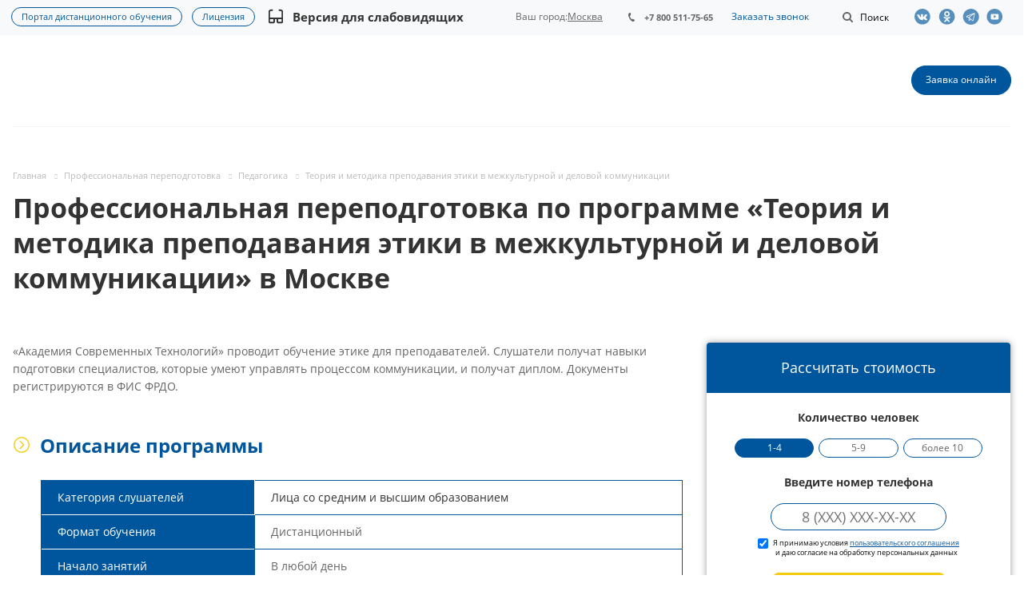

--- FILE ---
content_type: text/html; charset=utf-8
request_url: https://astobr.com/moskva/teoriya-i-metodika-prepodavaniya-etiki-v-mezhkulturnoy-i-delovoy-kommunikatsii/
body_size: 55731
content:
<!DOCTYPE html>
<html xmlns="http://www.w3.org/1999/xhtml" xml:lang="ru" lang="ru" class="html_tag">
<head>
	<title>Теория и методика преподавания этики в межкультурной и деловой коммуникации: Курс обучения, Профессиональная переподготовка в Москве</title>
	<link rel="preload" href="/local/templates/aspro-medc2/css/fonts/font-awesome/fonts/fontawesome-webfont.woff2?v=4.7.0" as="font" type="font/woff2"crossorigin="anonymous"><link rel="preload" href="/local/templates/aspro-medc2/css/fonts/font-awesome/fonts/fontawesome-webfont.woff" as="font" type="font/woff"crossorigin="anonymous"><link rel="preload" href="/local/templates/aspro-medc2/vendor/flexslider/fonts/flexslider-icon.woff" as="font" type="font/woff"crossorigin="anonymous"><link rel="preload" href="/bitrix/js/ui/fonts/opensans/opensans-bold.woff" as="font" type="font/woff"crossorigin="anonymous"><link rel="preload" href="/bitrix/js/ui/fonts/opensans/opensans-regular.woff" as="font" type="font/woff"crossorigin="anonymous"><style type="text/css" data-type="criticalCss">@charset "UTF-8";@font-face{font-family:"Open Sans";font-style:normal;font-weight:400;src:url(/bitrix/js/ui/fonts/opensans/opensans-regular.woff)format("woff");font-display:swap}@font-face{font-family:"Open Sans";font-style:normal;font-weight:700;src:url(/bitrix/js/ui/fonts/opensans/opensans-bold.woff)format("woff");font-display:swap}@-ms-viewport{width:device-width}*,:after,:before{-webkit-box-sizing:border-box;-moz-box-sizing:border-box;box-sizing:border-box}h1:first-child,h2:first-child,h3:first-child,p:first-child,ul:first-child{margin-top:0}#calc_place{display:block;background:#fff;z-index:2;position:relative;width:100%;position:sticky;top:80px}#calculator,.c-step{overflow:hidden;width:100%}#calculator{display:block;max-width:400px;text-align:center;box-sizing:border-box;font-size:12px;padding-bottom:5px;min-height:unset;border-radius:4px;box-shadow:0 0 8px 0 rgba(49,49,49,.48);margin:0 0 65px;background-color:#fff}#calculator h2{background:#00569c;color:#fff;margin:0;font-weight:400;padding:20px 10px;font-size:18px;height:auto;line-height:1.3}.c-step{position:relative;margin:15px 0 0;padding-left:20px;padding-right:20px}.c-step.phone-step{margin-top:5px}.c-first-steps{display:flex;flex-wrap:wrap;padding:5px 15px 15px;justify-content:center}.calc-label{font-size:14px;font-weight:700;margin-bottom:15px;color:#333;padding-left:5px;padding-right:5px}.calc-label__success{margin-top:20px;font-weight:400;color:#333;text-align:left}#calculator .agreement-label{font-size:9px;line-height:12px;vertical-align:middle;display:inline-flex}#calculator .agreement-label input[type=checkbox]{line-height:1;vertical-align:text-bottom;margin:0 6px 0 0}.calc-buttons{display:flex;flex-wrap:wrap;margin:0-3px -5px;justify-content:center;overflow:hidden}.calc_btn{background-color:#00569c;font-size:14px;margin:0 3px 5px!important;font-weight:400}.calc_btn:not(.calc-active){background-color:transparent!important;color:#666!important}.calc_btn.calc-active{color:#fff!important}.calc-buttons.three{flex-wrap:nowrap;justify-content:space-between}.calc-buttons.three .calc_btn{text-align:center;width:32%;padding:4px 0;font-size:11.67px}.wrapper_navigation_calc .calc-nav:first-child{margin-top:13px}.wrapper_navigation_calc .calc-nav{position:relative;display:block;width:100%;margin:9px auto}#calc-input-phone{font-size:18px;text-align:center;border-radius:19px}.wrapper_navigation_calc .btn.btn-default{display:inline-flex;font-size:14px;font-weight:300;border-radius:8px;margin:1px auto;width:217px;height:32px;background:#f4cb0b;border:1px solid #f4cb0b;color:#000;padding:0}.wrapper_navigation_calc .btn.btn-default .title_text{display:inline-flex;margin:auto;align-items:center;justify-content:center}.calc-input{padding:5px 10px;border:1px solid #00569c;margin:0 auto;width:220px}#calc-note{font-size:12px;margin:10px auto;line-height:1.2}#change_phone{color:#2a0505;margin:15px auto;text-decoration:underline;font-weight:500}#calc-installment.__loading{background-color:#ccc;border:1px solid #ccc;opacity:.2}@media (max-width:576px){.calc-label,.calc_btn{font-size:13px}}.review-company-block .item-views.blocks.front{padding:0}.review-company-block .item-views .item{-webkit-box-shadow:0 5px 20px 0 rgba(18,25,38,.1);-moz-box-shadow:0 5px 20px 0 rgba(18,25,38,.1);box-shadow:0 5px 20px 0 rgba(18,25,38,.1)}.review-company-block{width:100%}#mobilemenu .menu ul li:before,.review-company-block .show-all__btn{display:none}@media (max-width:540px){.review-company-block .show-all__btn{display:flex;justify-content:center;margin-top:30px}}img{border:0;vertical-align:middle}.dropdown-menu{list-style:none}header,nav,section{display:block}a{background:0 0;text-decoration:none;outline:0}svg:not(:root){overflow:hidden}button{text-transform:none;-webkit-appearance:button}input[type=checkbox]{box-sizing:border-box;padding:0;margin:4px 0 0;line-height:normal}button::-moz-focus-inner,input::-moz-focus-inner{border:0;padding:0}textarea{overflow:auto;vertical-align:top}table{border-collapse:collapse;border-spacing:0;background-color:transparent;max-width:100%}.btn{background-image:none}body{line-height:1.428571429;background-color:#fff;color:#666;margin:0;font:14px/22px"Open Sans",sans-serif}html{font-family:sans-serif;-ms-text-size-adjust:100%;-webkit-text-size-adjust:100%;font-size:62.5%;overflow-x:hidden;overflow-y:auto}button,input,textarea{margin:0;font-family:inherit;font-size:inherit;line-height:inherit}.img-responsive{display:block;max-width:100%;height:auto}.dropdown,form.search{position:relative}.text-center{text-align:center}ul ul{margin-bottom:0}ol,ul{padding-left:0}p,ul{margin:20px 0}.container:after,.dropdown-menu>li>a,.row:after{clear:both}.container:after,.container:before,.row:after,.row:before{display:table;content:" "}.container{margin-right:auto;margin-left:auto}.row{margin-left:-16px;margin-right:-16px}.col-md-12,.col-md-2,.col-md-3,.col-md-9,.col-sm-12,.col-sm-3,.col-sm-4,.col-xs-12{position:relative;min-height:1px;padding-left:16px;padding-right:16px}.col-xs-12{width:100%}@media (min-width:768px){.container{width:750px}.col-sm-3,.col-sm-4{float:left}.col-sm-12{width:100%}.col-sm-4{width:33.33333333333333%}.col-sm-3{width:25%}}@media (min-width:992px){.container{width:970px}.col-md-2,.col-md-3,.col-md-9{float:left}.col-md-12{width:100%}.col-md-9{width:75%}.col-md-3{width:25%}.col-md-2{width:16.666666666666664%}}label{display:inline-block;margin-bottom:5px;font-weight:400}.breadcrumb>li+li:before,.btn{vertical-align:middle;display:inline-block}.btn{margin-bottom:0;text-align:center;border:1px solid transparent;white-space:nowrap}.btn-default{color:#333;background-color:#fff;border-color:#ccc}.btn-lg{font-size:18px;line-height:1.33}.dropdown-menu{position:absolute;top:100%;left:0;z-index:1000;display:none;float:left;min-width:160px;padding:5px 0;margin:2px 0 0;background-color:#fff;border:1px solid #ccc;border:1px solid rgba(0,0,0,.15);border-radius:4px;-webkit-box-shadow:0 6px 12px rgba(0,0,0,.175);box-shadow:0 6px 12px rgba(0,0,0,.175);background-clip:padding-box}.dropdown-menu>li>a{display:block;padding:3px 20px;line-height:1.428571429;font-weight:400;color:#333}.breadcrumb{background-color:#f5f5f5;border-radius:4px}.breadcrumb>li+li:before{font-family:FontAwesome;content:"";font-size:7px;padding:0 8px 0 10px;color:#2e2e2f;opacity:.2;position:static;background:0 0;width:auto;height:auto}.breadcrumb>.active{color:#999}.pull-right{float:right!important}.pull-left{float:left!important}.visible-xs{display:none!important}@media (max-width:767px){.visible-sm.visible-xs,.visible-xs{display:block!important}}.visible-sm{display:none!important}@media (min-width:768px) and (max-width:991px){.visible-sm,.visible-xs.visible-sm{display:block!important}}.visible-md{display:none!important}@media (min-width:992px) and (max-width:1199px){.visible-lg.visible-md,.visible-md{display:block!important}}.visible-lg{display:none!important}@media (min-width:1200px){.container{width:1170px}.visible-lg,.visible-md.visible-lg{display:block!important}}h1,h2,h3{color:#333;line-height:1.3125em;text-overflow:ellipsis;overflow:hidden;letter-spacing:normal}h1{margin:0;font-size:2.4em}h2,h3{font-weight:700}h2{font-size:1.7333em;margin:34px 0 24px}h3{font-size:1.2em;margin:35px 0 25px}.bold,h1{font-weight:700}h1:last-child,p:last-child{margin-bottom:0}table tr td:first-child{min-width:90px}ul:last-child{margin-top:0}ol{counter-reset:num;margin:20px 0}ol li,ul li{display:table;padding-left:4px;margin-bottom:12px}ol,ul li{list-style-type:none}ul li{position:relative;padding-left:20px;margin-bottom:2px}ul li ul{padding-top:4px}.quote-1:before,ul li:before{content:"—";position:absolute;left:0;top:0}.body_media{display:none;position:absolute;top:2px}.black{color:#222}.btn{padding:10px 17px 11px;font-size:.867em;font-weight:400;line-height:1.2em;border-radius:19px}.btn-lg{padding:14px 25px;font-weight:700;border-radius:24px}.btn.btn-lg{font-size:1em}ol li::before{content:counter(num)".";counter-increment:num;display:table-cell;padding-right:.5em}.quote-1{font-size:1.2em;position:relative;padding:22px 30px 22px 101px;margin:24px 0;overflow:hidden;border-radius:4px;background:#f4f4f4;line-height:1.5;color:#313131;min-height:70px}.quote-1:before{content:"";width:68px;height:100%;background:#96b8d4}.quote-1:after{content:"";position:absolute;top:17px;left:15px;background:url([data-uri])center center no-repeat;width:39px;height:39px}@media (max-width:768px){#calc_place{float:none}#calculator{margin-left:auto;margin-right:auto;margin-bottom:40px}.quote-1{padding:15px 13px 15px 60px}.quote-1:before{width:45px}.quote-1:after{left:12px;width:20px;height:20px;background-size:100%}}@-moz-document url-prefix(){img:-moz-loading{visibility:hidden}}.header-social{display:-webkit-box;display:-ms-flexbox;display:flex;-webkit-box-align:center;-ms-flex-align:center;align-items:center}.header-social .header-social-item{height:44px;line-height:44px;display:flex;align-items:center}.header-social-item-link{width:30px}.header-social .header-social-item .header-social-item-link:before{content:"";background:url(/local/templates/aspro-medc2/css/template/../../images/social_header_sprite_new.svg)no-repeat;width:22px;height:20px;display:block;background-size:auto 20px;opacity:.65}.header-social .header-social-item-link.vk::before{background-position:0 0}.header-social .header-social-item-link.ok::before{background-position:-82px 0}.header-social .header-social-item-link.yt::before{background-position:-110px 0}.header-social .header-social-item-link.tlg::before{background-position:-162px 0}section{color:#000}section h2{height:40px;font-weight:700;font-size:28px;line-height:40px;color:#000;text-align:center}.dropdown-menu{font-size:inherit}.margin0{margin-left:0!important;margin-right:0!important}.nopadding{padding:0!important}*{outline:0!important}.twosmallfont{font-size:.86667em;line-height:1.3846em}.border-bottom{border-bottom:1px solid #f2f6f7}.shadow1{box-shadow:none}textarea{resize:none}input{outline:0}input::-ms-clear{display:none}.body{height:auto!important;margin:0 auto;min-height:100%;position:relative}.container{width:100%!important;padding:0}.maxwidth-theme{margin-left:auto!important;margin-right:auto!important;max-width:1344px;position:relative;width:100%}.maxwidth-theme:after,.maxwidth-theme:before{content:"";display:block;clear:both}.container>.row,section.page-top>.row{margin-left:0;margin-right:0}#mobilemenu .menu ul>li.menu_title a,.container>.row>.maxwidth-theme{padding:0}.docs{margin:0}#mobilemenu .contacts a,.dark-color,header{color:#333}.inner-table-block{display:table-cell;vertical-align:middle}.inner-table-block.menu-block{display:block}.mega-menu table td .wrap>.more-items>span,.svg{position:relative;display:inline-block;vertical-align:middle}.svg{top:-1px;text-rendering:auto;-webkit-font-smoothing:antialiased;-moz-osx-font-smoothing:grayscale;min-width:30px;min-height:30px;background-repeat:no-repeat;background-position:center center}.svg-phone{margin:0 8px 0 0;min-width:8px;min-height:11px;background-image:url(/local/templates/aspro-medc2/css/template/../../images/svg/Phone_small.svg)}.svg-burger{background-image:url(/local/templates/aspro-medc2/css/template/../../images/svg/burger_black.svg)}.svg-burger.mask,.svg-search{background-color:#333;background-image:url(/local/templates/aspro-medc2/css/template/../../images/svg/Burger_mask.svg)}.svg-search{background-image:url(/local/templates/aspro-medc2/css/template/../../images/svg/Search_white_mask.svg)}.svg-arrow-right{background-image:url(/local/templates/aspro-medc2/css/template/../../images/svg/Arrow_right.svg)}.svg_triangle_right{background-image:url(/local/templates/aspro-medc2/css/template/../../images/svg/Triangle_right.svg)}.svg.svg-address{top:-2px;background-image:url(/local/templates/aspro-medc2/css/template/../../images/svg/Addres_footer.svg)}.svg.svg-email{background-image:url(/local/templates/aspro-medc2/css/template/../../images/svg/Mail_footer.svg)}.svg-search.lg{background-image:url(/local/templates/aspro-medc2/css/template/../../images/svg/Search_white_mask.svg)}.svg.svg-close{background:0 0;border-radius:100%;width:40px;height:40px}.svg-close.black,.svg.svg-close:before{background-image:url(/local/templates/aspro-medc2/css/template/../../images/svg/Close.svg)}.svg.svg-close:before{content:"";position:absolute;top:50%;left:50%;margin:-8px 0 0-8px;width:16px;height:16px;background-position:-18px 0}.svg-close.black{background:0 0}.inline-block,.top-block .top-block-item .phone{display:inline-block;vertical-align:top}.top-block{position:relative;background:#f7f9fa;z-index:13;min-height:44px;height:auto}.top-block .top-block-item{line-height:18px;border:0;padding:0 16px}.top-block .top-block-item .phone{margin:1px 0 0;position:relative;max-width:160px;font-size:.933em;font-weight:700;line-height:1.2857em}.top-block .top-block-item .phone a{white-space:nowrap;text-overflow:ellipsis;overflow:hidden;color:#666;display:block}.top-block .top-block-item .phone>a{position:relative;padding:13px 0;z-index:12;margin:-11px 0-13px}.top-block .top-block-item .phone .svg-phone{position:absolute;left:0;top:3px}.top-block .top-block-item .top-btn{padding:0 19px;background:0 0;border:0;display:inline-block}.top-block .top-block-item .inline-search-show{border:0;padding:14px 0 13px;margin:0 0 0 6px}.top-block .top-block-item .inline-search-show>i{min-width:20px;min-height:20px;background-color:#666;background-image:url(/local/templates/aspro-medc2/css/template/../../images/svg/Search_small_mask.svg);top:-1px}.top-block .top-block-item .inline-search-show>span{margin-left:3px;display:inline-block}.top-block .top-block-item.top-ctrl{margin-top:-13px;margin-bottom:-13px}.inline-search-block{position:absolute;right:0;top:-104px;width:100%;z-index:100}.inline-search-block .search-wrapper{border:0;padding:7px 0}.inline-search-block.with-close .search .search-input-div{padding-right:58px}.inline-search-block.with-close .search .btn-search{right:58px}.inline-search-block .search .close-block{position:relative;display:none;height:40px;width:40px;top:1px;border-radius:100%}.dropdown-menu li,.inline-search-block .close-block .close-icons,.inline-search-block.with-close .search .close-block{display:block}.inline-search-block .close-block .close-icons:before{margin:-7px 0 0-8px}.inline-search-block.fixed .search .btn-search{outline:0;border:0}.inline-search-block.fixed .search .search-input{padding-left:20px}.search .search-input-div{width:100%}.search .search-button-div{position:absolute;top:0;right:0}.search .search-input{background:#f2f4f5;border:0;color:#999;display:block;height:34px;line-height:18px;padding:0 70px 0 10px;vertical-align:top;width:100%;border-radius:21px}.search .btn-search{position:absolute;top:0;right:0;padding:7px 10px;font-size:13px;text-transform:none;margin:0}header{clear:both;background-color:#fff;position:relative}header .line-row{height:2px;margin:0}.mega-menu table td .wrap>a{display:inline-block;font-size:1em;line-height:1.33em}.mega-menu table td .wrap>.more-items>span:before{content:"";position:absolute;left:2px;width:17px;height:3px;background:url(/local/templates/aspro-medc2/css/template/../../images/medc2.png)-1px -333px no-repeat #333}.mega-menu table td .wrap>.more-items>span{font-size:0;width:17px;height:3px}.logo-row .logo{display:inline-block;position:relative;height:114px;max-width:198px;line-height:107px;z-index:10}#mobileheader .logo img,.logo-row .logo img{max-height:100%;max-width:100%}.burger,.logo_and_menu-row{position:relative;z-index:12}.logo_and_menu-row .right-icons{margin:0-16px}.logo_and_menu-row .wrap_icon{display:table-cell;padding:0 16px;height:114px;vertical-align:middle}.logo_and_menu-row .record .btn{margin:0}.logo_and_menu-row .burger{height:114px}.burger{width:16px;z-index:11}.burger .svg-burger{position:absolute;left:0;top:50%;margin:-6px 0 0;min-width:16px;min-height:12px}.burger+.logo{padding-left:20px;display:block;max-width:248px}.header-v1 .menu-row:not(.bgcolored) .menu-only{border-bottom:none}.header-v1 .logo_and_menu-row{border-bottom:none!important}.header-v1 .logo_and_menu-row>.maxwidth-theme{padding-left:15px;padding-right:15px}.header-v1 .logo_and_menu-row .logo-row{border-bottom:1px solid #f2f6f7}.menu-row .wrap_icon{position:relative;z-index:11}.menu-row:not(.bgcolored) .menu-only{border-bottom:1px solid #f2f6f7}.header-v1.title-v1:not(.with_banners) .logo_and_menu-row{border-bottom:1px solid #f5f5f5}#content{padding:59px 0 100px}.body:not(.index) .main>.container{padding-bottom:100px}#mobileheader{margin:0;padding:0;position:relative;height:63px}#mobileheader .burger{height:100%;width:58px;position:relative}#mobileheader .burger .svg-burger{left:50%;margin-left:-8px;margin-top:-6px}#mobileheader .burger .svg-close{width:16px;height:16px;min-width:16px;min-height:16px;position:absolute;left:50%;top:50%;margin:-8px 0 0-8px;display:none}#mobileheader .logo-block{height:100%;padding:0 100px;text-align:center}#mobileheader .logo{max-width:198px;margin:0 auto 5px}#mobileheader .right-icons{height:100%;padding-right:5px;margin-left:-15px}#mobileheader .wrap_icon{display:table-cell;padding-right:15px;padding-left:15px;vertical-align:middle;line-height:63px}#mobileheader .inline-search-show{border:0;background:0 0;padding:0}#mobileheader .inline-search-show .svg-search{top:-3px;min-width:18px;min-height:18px}#mobileheader [class^=mobileheader-]{height:100%;width:100%;color:#333}#mobileheader .mobileheader-v1{background:#fff;border-bottom:1px solid #f5f5f5}#mobilemenu{background:#fff;z-index:3002;overflow:hidden;overflow-y:auto;position:fixed}#mobilemenu::-webkit-scrollbar{width:8px}#mobilemenu::-webkit-scrollbar-track{border-radius:8px}#mobilemenu::-webkit-scrollbar-thumb{border-radius:8px;background:#999;border:2px solid #fff}#mobilemenu.leftside{left:-100%;top:0;bottom:0;width:300px;max-width:100%}#mobilemenu>.scroller{overflow:hidden}#mobilemenu>.scroller>.wrap,.cities-select-block .cities-search-string-wrapper input{width:100%}#mobilemenu .dropdown{left:100%;top:0;width:100%;border:0;box-shadow:none;visibility:visible;opacity:1;display:none;position:absolute;z-index:5;background:#fff;margin:0;padding:0}#mobilemenu .menu ul>li,#mobilemenu .menu>ul{padding:0;margin:0;display:block}#mobilemenu .menu ul>li{list-style:none;border-bottom:1px solid #f2f2f2;width:100%}#mobilemenu .menu ul>li a{padding:19px 20px 20px 19px;display:block;position:relative}#mobilemenu .menu ul>li a.parent{padding-right:46px}#mobilemenu .menu ul>li .arrow{position:absolute;z-index:1;width:46px;top:0;right:0;bottom:0;padding-left:8px;display:block}#mobilemenu .menu ul>li .arrow .svg{position:absolute;top:50%;left:50%;margin:-15px 0 0-15px}#mobilemenu .menu>ul>li>a{background:#fff;font-size:15px;font-weight:700}#mobilemenu .menu>ul>li:not(.counters){position:initial}#mobilemenu .menu.middle>ul>li>a{padding-left:57px;background:#f7f9fa}#mobilemenu .menu.middle a .svg{position:absolute}#mobilemenu .menu.middle a .svg-phone{min-width:8px;min-height:11px;left:27px;top:26px;background-image:url(/local/templates/aspro-medc2/css/template/../../images/svg/Phone_small_black.svg)}#mobilemenu .contacts .title{font-weight:700;padding:19px 20px 6px 19px}#mobilemenu .contacts .address,#mobilemenu .contacts .email{padding:12px 20px 0 50px;position:relative;line-height:18px;font-size:13px}#mobilemenu .contacts .svg.svg-address{position:absolute;left:20px;top:14px;width:13px;min-width:initial;height:16px;min-height:initial}#mobilemenu .contacts .svg-email{min-width:inherit;min-height:inherit;height:12px;width:14px;position:absolute;left:20px;top:15px}@media not print{.inline-search-block.fixed{position:fixed;z-index:997;background:#fff!important}.inline-search-block.fixed .search-wrapper{padding:0;display:inline-block;width:100%}.inline-search-block.fixed .search-wrapper #title-search{padding:14px 0 15px}.inline-search-block.fixed.big{background:#fff!important;top:-200px;z-index:3000;box-shadow:0 1px 5px rgba(0,0,0,.136)}.inline-search-block.fixed.big .search-wrapper #title-search{padding:0}.inline-search-block.fixed.big .search .search-input{padding:0 200px 0 25px;font-size:28px;height:132px;background:0 0;border:0;border-radius:0}.inline-search-block.fixed.big .search .search-button-div{top:45px}.inline-search-block.fixed.big .search .btn-search{color:#fff;padding:12px 25px;font-size:1em}.inline-search-block.fixed.big.type_search_corp .search .search-input{font-size:1em;padding:0 70px 0 20px;height:42px;background:#f7f9fa;border-radius:21px}.inline-search-block.fixed.big.type_search_corp .search .search-button-div{top:0;bottom:0}.inline-search-block.fixed.big.type_search_corp .search .search-button-div .btn-search{right:58px;top:0;bottom:0;font-size:0;line-height:0;background:0 0;border-radius:0;box-shadow:none}.inline-search-block.fixed.big.type_search_corp .search .search-button-div .btn-search:before{opacity:.5;content:"";position:absolute;top:50%;left:50%;margin:-9px 0 0-9px;min-width:18px;min-height:18px;background:url(/local/templates/aspro-medc2/css/template/../../images/svg/Search_black.svg)no-repeat}.inline-search-block.fixed.big.type_search_corp .search-wrapper{padding:37px 0}#headerfixed{opacity:0;background:#fff;display:none;box-shadow:0 1px 5px rgba(0,0,0,.136)}#headerfixed .maxwidth-theme{padding:0 16px}#headerfixed .inner-table-block{height:62px;overflow:hidden;padding:0 25px}#headerfixed .inner-table-block.menu-block{overflow:visible}#headerfixed .logo-row .logo{line-height:60px;height:64px}#headerfixed .mega-menu table{height:auto}#headerfixed .menu-block .navs ul li a{border-radius:0;padding:14px 20px;min-width:225px;white-space:normal}#headerfixed .menu-block .navs ul>li:first-of-type>a{border-top-width:0}#headerfixed .menu-block td .wrap>ul.dropdown-menu{margin-top:0}#headerfixed .search-block{padding:19px 0 19px 25px}#headerfixed .logo-row .burger{height:100%}#headerfixed .logo{width:198px}#headerfixed .burger+.logo{width:248px}#headerfixed .logo-row .mega-menu td{text-align:center}#headerfixed .logo-row.v2{display:table}#headerfixed .logo-row.v2 .small-block{width:auto;text-align:center}#headerfixed .logo-row.v2 .js-nav{opacity:0}#headerfixed .logo-row.v2 .mega-menu table td .wrap>a{padding:20px 12px;display:inline-block}#headerfixed .logo-row.v2 .svg-search.lg{top:-1px;min-width:18px;min-height:18px}}.mega-menu,.mega-menu table td.dropdown>.wrap,.menu-only,.menu-row{position:relative}.mega-menu{z-index:10}.mega-menu table{border-collapse:collapse;border-spacing:0;width:100%;max-width:100%}.logo_and_menu-row .mega-menu{overflow:hidden}.logo_and_menu-row .mega-menu table{height:114px;margin:0 0 0-12px}.mega-menu table a{display:inline-block;width:100%;text-decoration:none}.dropdown-menu>li>a{white-space:normal;min-width:225px}.mega-menu table td>.wrap>a{white-space:nowrap}.mega-menu table td{padding:0;position:relative;font-size:1.0667em;line-height:1em}.mega-menu table td.unvisible{visibility:hidden;opacity:0}.logo_and_menu-row .menu-row .mega-menu table td{text-align:left}.logo_and_menu-row .mega-menu table td>.wrap{display:inline-block}.breadcrumb>li:before,.dropdown-menu li:before,.mega-menu table .tail,footer .info .phone .svg-phone{display:none}.mega-menu table .dropdown-menu{border-radius:0;border:0;padding:0;text-align:left;opacity:0;margin-top:-1px;-webkit-box-shadow:0 5px 20px 0 rgba(18,25,38,.1);-moz-box-shadow:0 5px 20px 0 rgba(18,25,38,.1);box-shadow:0 5px 20px 0 rgba(18,25,38,.1)}.mega-menu table td>.wrap>.dropdown-menu{left:-8px}.mega-menu table .dropdown-menu li{font-size:.875em;line-height:1em}.mega-menu table .dropdown-menu li>a{color:#333;padding:15px 20px 16px;border-top:1px solid #f3f7f7}.mega-menu table .wrap>.dropdown-menu li:first-of-type>a{border-top:none;padding-top:16px}.dropdown-menu li{position:relative;padding:0;margin-bottom:0}.mega-menu table .more-items>span{display:inline-block;font-size:14px;line-height:20px;position:relative;vertical-align:top;padding-right:21px}.mega-menu table td .wrap>a{border:0;font-weight:700;padding:10px 12px;position:relative;text-transform:none;color:#333;width:auto}.mega-menu table td:last-child .wrap>a:after{display:none}.flexslider .slides>li a,.menu-row .mega-menu table td{text-align:center}section.page-top{padding:53px 0 0;min-height:56px;position:relative}.breadcrumb{line-height:13px;padding:0;margin:0 0 10px;list-style:none;background:0 0}.breadcrumb .active,.breadcrumb a,.breadcrumb>*,.breadcrumb>li{text-decoration:none;color:#bbb}.breadcrumb>li{margin:0;text-shadow:none;padding:0;font-size:.8em}.flexslider{margin-top:0!important;box-shadow:none}.flexslider .slides>li{display:none;-webkit-backface-visibility:hidden}.flexslider .slides>li:before,.item-views li[class*=col-md]:before,.slides>li:before{display:none}.flexslider .slides img{margin:auto;vertical-align:middle;width:100%;display:block;height:auto}.detail .flexslider,.detail .item-views{margin-bottom:0}.item-views.blocks.front{padding:71px 0 90px}.order-block.ask-block.ask-block_v2 .right_side_btns.btns .btn a{text-decoration:none;display:contents}.item-views,.item-views.front .flexslider{margin-bottom:0}.item-views,.item-views .item{position:relative}.detail .content{margin-bottom:36px;overflow:hidden}.detail_wrap{margin:0 0 63px}.detail img{display:inline-block;max-width:100%;max-height:100%}.item-views.front h2{margin-top:0;margin-bottom:41px;font-size:2.1333em}.item-views.front .show_all+h2{padding-right:64px}.item-views.front .show_all{float:right;margin:15px 16px 0 0}.item-views .flexslider.row{margin-left:-16px;margin-right:-16px}.marker-nav{width:0;height:2px;background:#dedede;position:absolute;bottom:-1px;left:0;opacity:0}.detail,.page-top-main{position:relative}.burger,.service-detail-text .order-block.ask-block.ask-block_v2 .right_side_btns.btns .btn .button_title{display:none}@media (max-width:992px){.burger{display:block;float:left}}@media (max-width:1265px){.portal-link{flex-direction:column}.portal-link a:last-child{margin-bottom:9px}}.slides,.slides>li{margin:0;padding:0;list-style:none}.flexslider{padding:0;margin:0 0 60px;background:#fff;border:4px solid #fff;position:relative;zoom:1;-webkit-border-radius:4px;-moz-border-radius:4px;border-radius:4px;-webkit-box-shadow:""0 1px 4px rgba(0,0,0,.2);-moz-box-shadow:""0 1px 4px rgba(0,0,0,.2);-o-box-shadow:""0 1px 4px rgba(0,0,0,.2);box-shadow:""0 1px 4px rgba(0,0,0,.2)}.flexslider .slides:after{content:" ";display:block;clear:both;visibility:hidden;line-height:0;height:0}.service-detail-text .h2.title-accordion.open+div,.service-detail-text h2.title-accordion.open+div,html[xmlns] .flexslider .slides{display:block}.flexslider .slides{zoom:1}@media (min-width:992px) and (max-width:1350px){#headerfixed .inner-table-block{padding:0 19px}}@media (max-width:1100px){#headerfixed .inner-table-block{padding:0 15px}.logo_and_menu-row .wrap_icon{padding-left:18px;padding-right:18px}.logo_and_menu-row .right-icons{margin-left:-2px;margin-right:-2px}.top-block .top-block-item .inline-search-show>span{display:none}}@media (min-width:992px){.body_media{top:2px}}@media (max-width:991px){body div.flexslider [class*=col-md-]{text-align:left}}@media not print{@media (max-width:991px){.body_media{top:1px}.mega-menu{z-index:3002}div.flexslider [class*=col-md-]{text-align:left}}@media (max-width:767px){.top-block .maxwidth-theme>div{position:relative;z-index:12}.top-block .top-block-item a{display:block;line-height:20px;font-size:12px}.top-block .top-block-item{height:67px;line-height:67px;color:#222}.top-block .top-block-item .top-btn{color:#222}.top-block .top-block-item.pull-right{border:0}.logo-row .menu-row{padding-top:1px}.logo-row{height:66px}.logo-row .logo{height:65px!important;line-height:57px!important}.logo-row .logo img{margin-top:7px;max-height:39px;width:auto}.mega-menu{clear:both;float:none!important;width:100%}.menu-only{margin:0}#headerfixed{display:none!important}.detail img{width:auto;height:auto}}}@media (max-width:650px){.content-md{width:100%}}@media (max-width:540px){.item-views.front .show_all{display:none}.item-views.front .show_all+h2{padding-right:0}}@media (max-width:530px){.main>.container>.row>.maxwidth-theme>div:not(.left-menu-md):not(.right-menu-md){width:100%}.logo-row .logo img{max-width:100%}.logo-row .logo{width:43%}}@media (max-width:500px){body h1{font-size:1.6em}}@media (max-width:400px){#mobileheader .right-icons{padding-right:10px}#mobileheader .wrap_icon{padding-left:10px;padding-right:10px}.inline-search-block.fixed.big .search .search-input{padding:0 124px 0 10px}.inline-search-block.fixed.big .search .btn-search{padding:7px 25px 8px;top:3px;right:70px}footer .info .phone .svg-phone{display:none}}@media (max-width:319px){#mobileheader .right-icons{padding-right:4px}#mobileheader .wrap_icon{padding-left:4px;padding-right:4px}}.colored,.search .btn-search,a{color:#00569c}body .btn-default{border-color:#00569c;color:#fff}.marker-nav,body .btn-default,header .line-row{background-color:#00569c}.mega-menu table .wrap>.dropdown-menu>li:first-of-type:before{background-color:#00569c}body .maxwidth-theme{max-width:1332px}h1,h2,h3{font-family:"Open Sans",sans-serif}.top-block .top-block-item .phone{padding:0 20px}.content a{text-decoration:underline}#headerfixed .logo-row .logo{padding-bottom:20px;margin-top:5px}#mobileheader .logo{height:60px;line-height:1;padding-top:8px;padding-bottom:6px}ul li::before{color:#00569c;content:"•"}.cities-select-block{display:none;position:absolute;background:#fff;width:440px;top:28px;right:0;padding:15px;-webkit-box-shadow:-4px 10px 15px rgba(0,0,0,.4);box-shadow:-4px 10px 15px rgba(0,0,0,.4);z-index:1024}.cities-select-block .citiesblock-close{width:18px;height:18px;color:#00569c!important;float:right;font-size:18px;margin-bottom:10px}.cities-select-block .cities-search-string-wrapper{margin-top:28px;margin-bottom:10px}.cities-select-block ul{margin:0;padding:0;columns:3;-webkit-columns:3;-moz-columns:3;list-style:none}.cities-select-block ul li{display:block;text-align:left;font-size:14px;margin-bottom:10px;line-height:1.2;padding-left:0}.cities-select-block ul li:before{content:none}.city-changer{position:relative;margin:0;height:100%;display:-webkit-box;display:-ms-flexbox;display:flex;-webkit-box-align:center;-ms-flex-align:center;align-items:center;-webkit-box-pack:center;-ms-flex-pack:center;justify-content:center}.cities-select-block .cities-display{margin-top:20px}.current-city{text-decoration:underline;display:inline-block;max-width:115px;text-overflow:ellipsis;white-space:nowrap;overflow:hidden}.cookie_wrapper{width:100%;position:fixed;bottom:0;background:#fff;z-index:50;-webkit-box-shadow:0 0 16px rgba(0,16,46,.2);box-shadow:0 0 16px rgba(0,16,46,.2);background-color:#fdfdfd;color:#00569c}.cookie_body{padding:10px 40px;max-width:1000px;text-align:center;margin:0 auto;position:relative}.cookie_close{display:block;position:absolute;top:50%;-webkit-transform:translateY(-50%);transform:translateY(-50%);font-size:42px;-webkit-transform:translate(-70%,-50%);transform:translate(-70%,-50%);padding-left:20px;padding-right:20px;font-style:normal}@media (max-width:780px){.cookie_close{margin-top:3px;top:0;left:0;line-height:1;-webkit-transform:none;transform:none;padding-left:5px;padding-right:5px}.cookie_wrapper{font-size:13px;line-height:1.5}}.portal-link{display:-webkit-box;display:-ms-flexbox;display:flex;-webkit-box-align:center;-ms-flex-align:center;align-items:center;font-size:11px;-webkit-box-pack:center;-ms-flex-pack:center;justify-content:center;line-height:1.1;height:auto;padding:0}.portal-link a{border-radius:12px;padding:5px 12px;border:1px solid;margin-left:12px;margin-top:9px}.top-block .top-block-item{padding-top:12px}.top-block{padding:0}.link-to-portal{border-top:1px solid #f2f2f2;position:relative;line-height:18px;font-size:13px;display:-webkit-box;display:-ms-flexbox;display:flex;padding:20px 15px;text-align:center;-webkit-box-pack:center;-ms-flex-pack:center;justify-content:center;margin-top:15px;flex-direction:column}.link-to-portal a{color:#333;border:1px solid;border-radius:17px;display:inline-block;padding:6px 10px;margin-top:9px}.table-menu table{width:auto;float:right}.service-detail-text p:last-child,.service-detail-text ul:last-child,ul:last-child{margin-bottom:0}.breadcrumb>li{display:inline;line-height:1.5}.service-detail-text.flex{display:-webkit-box;display:-ms-flexbox;display:flex;overflow:visible!important}.service-detail-text .aside-left{padding-right:30px;-webkit-box-flex:2;-ms-flex-positive:2;flex-grow:2;width:100%;max-width:1005px}.service-detail-text .aside-left.aside-full{max-width:unset;padding-right:unset}.service-detail-text .aside-right{-webkit-box-ordinal-group:3;-ms-flex-order:2;order:2;min-width:380px;width:380px}.service-detail-text p,.service-detail-text ul{margin:20px 0}.service-detail-text h3:first-child,.service-detail-text p:first-child,.service-detail-text ul:first-child{margin-top:0}.service-detail-text ul li{color:#00569c;font-size:14px;font-style:italic;list-style-type:none;display:block;padding-left:20px}.service-detail-text ul li:before{content:"";width:0;height:0;border-style:solid;border-width:3.5px 0 3.5px 4px;border-color:transparent transparent transparent #00569c;margin-left:.6em;margin-top:.6em}.service-detail-text h3{margin:15px 0}.service-detail-text h2.title-accordion{display:-webkit-box;display:-ms-flexbox;display:flex;overflow:visible;line-height:1.1;-webkit-box-align:start;-ms-flex-align:start;align-items:flex-start;color:#00569c;border-bottom:none;padding-bottom:30px;padding-top:30px;margin:0}.service-detail-text h2.title-accordion:before{content:"";display:inline-block;min-width:22px;width:22px;height:22px;margin-right:12px;margin-top:1px;background:url([data-uri])no-repeat}.service-detail-text .h2.title-accordion.open:before,.service-detail-text h2.title-accordion.open:before{background:url([data-uri])0 0 no-repeat}.service-detail-text .h2.title-accordion+div,.service-detail-text h2.title-accordion+div{padding-left:35px;border-bottom:1px solid #dedede;padding-bottom:20px;display:none}.service-detail-text .right-block-docs .item-doc a:before{content:"";background:url([data-uri])center center no-repeat;width:18px;min-width:18px;height:22px;margin-right:8px;margin-top:2px}.service-detail-text .right-block-docs .item-doc a{text-decoration:none;display:-webkit-box;display:-ms-flexbox;display:flex}.service-detail-text .right-block-docs .item-doc{line-height:1.2;margin-bottom:10px}.btn-white{font-size:11px;color:#00569c;background:#fff;width:170px;height:30px;padding:0!important;line-height:30px!important;font-weight:200}.order-block .text,.order-block .text span{color:#fff;font-weight:700}.service-detail-text .order-block{display:-webkit-box;display:-ms-flexbox;display:flex;padding:15px;margin-top:50px!important;background:#184e83}.service-detail-text .order-block .text .question{text-transform:uppercase;font-size:15px;-webkit-box-ordinal-group:2;-ms-flex-order:1;order:1;margin-bottom:0}.service-detail-text .order-block .text,.service-detail-text .result-docs{display:-webkit-box;display:-ms-flexbox;display:flex;-webkit-box-align:center;-ms-flex-align:center;align-items:center}.service-detail-text .order-block .text{padding-left:0;min-height:0;-webkit-box-flex:2;-ms-flex-positive:2;flex-grow:2;font-weight:200;-webkit-box-pack:justify;-ms-flex-pack:justify;justify-content:space-between}.order-block.ask-block.ask-block_v2 .text{margin:auto}.order-block.ask-block.ask-block_v2 .right_side_btns{display:inline-flex;align-items:center;padding:0}.order-block.ask-block.ask-block_v2 .right_side_btns.btns .btn{margin-left:20px;width:auto;height:38px;padding:0 12px!important;display:flex;flex-direction:row-reverse;align-items:center;justify-content:center;font-family:"Open Sans",serif;font-weight:400;font-size:13px;line-height:15.6px;text-align:center;vertical-align:middle}.order-block.ask-block.ask-block_v2 .right_side_btns.btns .btn img{display:block;margin:0 0 0 10px}@media (max-width:768px){.service-detail-text h2.title-accordion+div{padding-left:0}}.service-detail-text .result-docs{margin-top:10px;margin-bottom:10px;-ms-flex-wrap:wrap;flex-wrap:wrap;-webkit-box-pack:center;-ms-flex-pack:center;justify-content:center}.service-detail-text .result-docs a{padding:5px;border:1px solid #00569c;margin:15px}.service-detail-text .result-docs:first-child{margin-top:0}.service-detail-text .result-docs:last-child{margin-bottom:0}@media (max-width:769px){.service-detail-text{-webkit-box-orient:vertical;-webkit-box-direction:normal;-ms-flex-direction:column;flex-direction:column}.service-detail-text .aside-left{padding-right:0}.service-detail-text .aside-right{margin:40px auto 30px;min-width:100%;width:100%}}@media (max-width:768px){.detail .wraps.questions-block,.detail_wrap{margin-bottom:0}.detail .aside-right{margin:0}.detail .item-views.docs{padding:20px 0}}@media (max-width:990px){#mobileheader{position:fixed;width:100%;background:#fff;z-index:100;top:0!important}.body{padding-top:63px}}#mobileheader,.mobileheader-v1{overflow:visible!important}.js_choose.active{color:#222}.container--eye-all{margin-left:auto}.container--eye *{box-sizing:content-box}.container--eye{-webkit-box-align:center;-ms-flex-align:center;align-items:center;-webkit-box-pack:center;-ms-flex-pack:center;justify-content:center;height:44px}.container--eye,.container--eye .link-btn--eye{display:inline-flex}.container--eye .link-btn--eye span{color:#333;margin:auto auto auto 12px;font-size:15px;font-weight:700;line-height:21px;text-align:left}html body .first-column-main tr:first-child td{background:#fff;border-right:1px solid #00569c;color:#333}body .first-column-main tr td:first-child,body .first-column-main tr:first-child td:first-child{background:#00569c;color:#fff;border-bottom:1px solid #fff}.service-detail-text table tr td{border:1px solid #00569c;padding:12px 20px}.aside-left table tr:first-child td:not(:last-child){border-right:1px solid #fff}.service-detail-text table{margin-top:0;margin-bottom:0;border-collapse:collapse;line-height:1.3}@media (max-width:1370px){.service-detail-text table{display:inline-block;overflow-x:auto}}.service-detail-text .right-block{display:block;max-width:400px;width:100%;text-align:center;-webkit-box-sizing:border-box;box-sizing:border-box;font-size:12px;padding-bottom:5px;min-height:unset;border-radius:4px;-webkit-box-shadow:0 0 8px 0 rgba(49,49,49,.48);box-shadow:0 0 8px 0 rgba(49,49,49,.48);overflow:hidden;margin:0;background-color:#fff}.service-detail-text .right-block h2{background:#00569c;color:#fff;margin:0;font-weight:400;padding:20px 10px;font-size:18px}.service-detail-text .right-block .right-block-content{padding:20px;text-align:left}</style><meta name="CriticalCSS" content="true" />
<meta name="CriticalTypePage" content="services" />
<meta name="CriticalCSSFile" content="services-detail.css" />
<meta http-equiv="Content-Type" content="text/html; charset=utf-8" />
<meta name="description" content="Теория и методика преподавания этики в межкультурной и деловой коммуникации: курс профессиональной переподготовки в Москве. Обучаем 5 000 человек ежегодно. Более 20 лет на рынке образования. Узнайте подробности по телефону 8-800-505-42-52 или на сайте." />
<link rel="canonical" href="https://astobr.com/teoriya-i-metodika-prepodavaniya-etiki-v-mezhkulturnoy-i-delovoy-kommunikatsii/" />
<script type="text/javascript" data-skip-moving="true">(function(w, d, n) {var cl = "bx-core";var ht = d.documentElement;var htc = ht ? ht.className : undefined;if (htc === undefined || htc.indexOf(cl) !== -1){return;}var ua = n.userAgent;if (/(iPad;)|(iPhone;)/i.test(ua)){cl += " bx-ios";}else if (/Windows/i.test(ua)){cl += ' bx-win';}else if (/Macintosh/i.test(ua)){cl += " bx-mac";}else if (/Linux/i.test(ua) && !/Android/i.test(ua)){cl += " bx-linux";}else if (/Android/i.test(ua)){cl += " bx-android";}cl += (/(ipad|iphone|android|mobile|touch)/i.test(ua) ? " bx-touch" : " bx-no-touch");cl += w.devicePixelRatio && w.devicePixelRatio >= 2? " bx-retina": " bx-no-retina";var ieVersion = -1;if (/AppleWebKit/.test(ua)){cl += " bx-chrome";}else if (/Opera/.test(ua)){cl += " bx-opera";}else if (/Firefox/.test(ua)){cl += " bx-firefox";}ht.className = htc ? htc + " " + cl : cl;})(window, document, navigator);</script>


<link href="/bitrix/cache/css/s1/aspro-medc2/page_a30bffdfc0cf04c86aca16b9b01facb0/page_a30bffdfc0cf04c86aca16b9b01facb0_v1.css?176883170065840" type="text/css"  rel="stylesheet" data-type="event_fast" media="print" onload="this.media='all'" />
<link href="/bitrix/cache/css/s1/aspro-medc2/template_c5c846e44c3683a91153fddc9c60e9f2/template_c5c846e44c3683a91153fddc9c60e9f2_v1.css?1768831700235" type="text/css"  data-template-style="true" rel="stylesheet" data-type="event_fast" media="print" onload="this.media='all'" />







<link rel="preload" as="image" href="/local/templates/aspro-medc2/images/svg/Burger_mask.svg" fetchpriority="high">
<link rel="preload" as="image" href="/local/templates/aspro-medc2/images/svg/Search_white_mask.svg" fetchpriority="high">
<link rel="preload" as="image" href="/local/templates/aspro-medc2/images/refactor/svg/logo.svg" fetchpriority="high">
<link rel="shortcut icon" href="/favicon.ico?1689076328" type="image/x-icon" />
<link rel="icon" href="/favicon.svg?1716549712" type="image/svg+xml" />
<link rel="apple-touch-icon" sizes="180x180" href="/favicon.png" />
		<style>
			#svg_container{position:absolute;top:-300px;width:0;height:0;display:inline-block}header .header-main .container .row .col-xs-12.row-one{display:inline-flex}header .header-main .container .row .col-xs-12.row-one .container--eye-all{margin-top:2px}.container--eye-all{margin-left:auto}.container--eye *{box-sizing:content-box}.container--eye{display:inline-flex;-webkit-box-align:center;-ms-flex-align:center;align-items:center;-webkit-box-pack:center;-ms-flex-pack:center;justify-content:center;height:44px}.container--eye .link-btn--eye{display:inline-flex}.container--eye .link-btn--eye span{color:#333;margin:auto auto auto 12px;font-size:15px;font-weight:700;line-height:21px;text-align:left}#pop-up-eye-description{border-radius:8px}#container--eye-popup{width:1200px;height:618px;padding:40px}#container--eye-popup .up-size{margin-bottom:40px}#container--eye-popup .row_title{font-family:"Open Sans",sans-serif;font-size:32px;font-weight:400;line-height:44.8px;text-align:left;color:#333;margin-bottom:24px}#container--eye-popup .row_btn span{font-family:"Open Sans",sans-serif;font-size:24px;font-weight:400;line-height:33.6px;text-align:left;margin:auto 24px}#container--eye-popup .row_btn span.middle-span{margin:auto 56px auto 32px}#container--eye-popup .row_btn span.last-span{margin-right:0}#container--eye-popup .row_btn,#container--eye-popup .row_btn div{display:inline-flex;justify-content:center;align-items:center}#container--eye-popup .popup-window-titlebar{height:58px;margin-bottom:32px}#container--eye-popup .popup-window-titlebar-text{font-family:"Open Sans",sans-serif;font-size:48px;font-weight:700;line-height:57.6px;text-align:left;color:#333}#container--eye-popup .svg-command_btn,#container--eye-popup .svg-ctrl_btn{width:164px;height:90px}#container--eye-popup .svg-plus_btn,#container--eye-popup .svg-zero_btn{width:90px;height:90px}#pop-up-eye-description .svg-close-btn{width:18px;height:18px}#pop-up-eye-description .popup-window-buttons{position:absolute;top:0;right:0}#pop-up-eye-description .popup-window-button.close-btn-custom{position:absolute;background-color:#fff;border-radius:50%;width:64px;height:64px;display:inline-flex;align-items:center;justify-content:center;top:-54px;right:-96px}
					</style>
		
<meta property="og:description" content="Теория и методика преподавания этики в межкультурной и деловой коммуникации: курс профессиональной переподготовки в Москве. Обучаем 5 000 человек ежегодно. Более 20 лет на рынке образования. Узнайте подробности по телефону 8-800-505-42-52 или на сайте." />
<meta property="og:title" content="Теория и методика преподавания этики в межкультурной и деловой коммуникации: курс профессиональной переподготовки в Москве. Обучаем 5 000 человек ежегодно. Более 20 лет на рынке образования. Узнайте подробности по телефону 8-800-505-42-52 или на сайте." />
<meta property="og:url" content="https://astobr.com/teoriya-i-metodika-prepodavaniya-etiki-v-mezhkulturnoy-i-delovoy-kommunikatsii/" />
<meta property="article:modified_time" content="2024-10-14T06:09:29+03:00" />
<meta property="og:type" content="website" />



<meta name="viewport" content="initial-scale=1.0, width=device-width" />
<meta name="HandheldFriendly" content="true" />
<meta name="yes" content="yes" />
<meta name="apple-mobile-web-app-status-bar-style" content="black" />
<meta name="SKYPE_TOOLBAR" content="SKYPE_TOOLBAR_PARSER_COMPATIBLE" />
	<meta property="og:image" content="https://astobr.com/local/templates/aspro-medc2/images/logo.svg"/>
</head>
<body  class="mheader-v1 header-v1 title-v1 with_phones">
		<script type="application/ld+json">{"@context":"https://schema.org","@type":"Organization","url":"https://astobr.com/","name":"Общество с ограниченной ответственностью «Академия современных технологий»","email":"info@astobr.com","logo":"https://astobr.com/local/templates/aspro-medc2/images/refactor/svg/logo.svg","description":"«Академии Современных Технологий» — это лицензированный центр дополнительного профессионального образования, который проводит:профессиональную переподготовку, курсы повышения квалификации, краткосрочное обучение.","address":{"@type":"PostalAddress","addressCountry":"RUS","addressRegion":"Тюменская область","addressLocality":"Тюмень","postalCode":"625003","streetAddress":"ул. М. Горького, д. 76, офис 326"},"aggregateRating":{"@type":"AggregateRating","ratingValue":4.8,"reviewCount":78},"contactPoint":[{"@type":"ContactPoint","telephone":"+7 (800) 511-75-65","contactType":"customer service"}],"sameAs":["https://vk.com/astobr","https://ok.ru/astobr","https://t.me/astobr"]}</script>	<div class="visible-lg visible-md title-v1 ">
	<div class="top-block top-block-v1">
		<div class="maxwidth-theme">
			<div class="col-md-3 pull-left text-center portal-link">
				<!--noindex--><a rel="nofollow" href="https://education.astobr.com/" title="Перейти на портал дистанционного обучения" target="_blank">Портал дистанционного обучения</a><!--/noindex-->
				<a rel="nofollow" href="/upload/docs/ooo_ast.pdf" title="Лицензия" target="_blank">Лицензия</a>			</div>
			<div class="top-block-item pull-left show-fixed top-ctrl">
					<div class="container--eye-all">
		<div id="container--eye-header" class="container--eye" style="display:none;">
			<a class="link-btn--eye" href="#" data-param="?special=Y">
				<svg width="18" height="19" viewBox="0 0 18 19" fill="none" xmlns="http://www.w3.org/2000/svg">
					<path d="M7.07139 12.0714H0.642822M7.07139 12.0714V15.9286C7.07139 16.2696 6.93594 16.5966 6.69482 16.8377C6.4537 17.0788 6.12667 17.2143 5.78568 17.2143H1.92854C1.58754 17.2143 1.26052 17.0788 1.0194 16.8377C0.778281 16.5966 0.642822 16.2696 0.642822 15.9286V12.0714M7.07139 12.0714H10.9285M0.642822 12.0714V4.35713C0.642822 3.67515 0.91374 3.0211 1.39598 2.53886C1.87821 2.05662 2.53227 1.78571 3.21425 1.78571H4.49997M17.3571 12.0714H10.9285M17.3571 12.0714V15.9286C17.3571 16.2696 17.2217 16.5966 16.9805 16.8377C16.7394 17.0788 16.4124 17.2143 16.0714 17.2143H12.2143C11.8733 17.2143 11.5462 17.0788 11.3051 16.8377C11.064 16.5966 10.9285 16.2696 10.9285 15.9286V12.0714M17.3571 12.0714V4.35713C17.3571 3.67515 17.0862 3.0211 16.604 2.53886C16.1217 2.05662 15.4677 1.78571 14.7857 1.78571H13.5" stroke="#333333" stroke-width="2" stroke-linecap="round" stroke-linejoin="round"/>
				</svg>
				<span>Версия для слабовидящих</span>
			</a>
		</div>

											</div>
				</div>
			<div class="top-block-item pull-right show-fixed top-ctrl">
				<div class="social blocks">
					<div class="header-social">
						<div class="header-social-item"><!--noindex--><a target="_blank" rel="nofollow" class="header-social-item-link vk" title="АСТ в Вконтакте head" href="https://vk.com/astobr"></a><!--/noindex--></div><div class="header-social-item"><!--noindex--><a target="_blank" rel="nofollow" class="header-social-item-link ok" title="АСТ в Одноклассниках" href="https://ok.ru/astobr"></a><!--/noindex--></div><div class="header-social-item"><!--noindex--><a target="_blank" rel="nofollow" class="header-social-item-link tlg" title="АСТ в Telegramm" href="https://t.me/astobr"></a><!--/noindex--></div><div class="header-social-item"><!--noindex--><a target="_blank" rel="nofollow" class="header-social-item-link yt" title="АСТ в Youtube" href="https://www.youtube.com/@astobr"></a><!--/noindex--></div>					</div>
				</div>
			</div>

			<div class="top-block-item pull-right show-fixed top-ctrl">
				<button class="top-btn inline-search-show twosmallfont">
					<i class="svg svg-search" aria-hidden="true"></i>
					<span>Поиск</span>
				</button>
			</div>

			<div class="top-block-item pull-right inline-block twosmallfont">
					<div class="phone">
		<i class="svg svg-phone"></i>
		<a href="tel:+78005117565">+7 800 511-75-65</a>
			</div>
					<div class="inline-block">
					<span class="callback-block animate-load colored" data-event="jqm" data-param-id="15" data-name="callback">Заказать звонок</span>
				</div>

			</div>
			<!--'start_frame_cache_EZTubN'--><div class="top-block-item pull-right inline-block city-changer twosmallfont">
	<!--noindex-->
	<div class="cities-select-block">
		<div class="citiesblock-close">✕</div>
		<div class="cities-search-string-wrapper">
			<div class="cities-search-string">
				<input type="text" placeholder="Найти свой (или ближайший) город">
			</div>
			<div class="cities-display">
				<ul>
					<li><a class="city_item js_choose " data-type="city" href="/" rel="nofollow" data-city="Вся Россия">Вся Россия</a></li><li><a class="city_item js_choose active" data-type="city" href="/moskva/" rel="nofollow" data-city="Москва">Москва</a></li><li><a class="city_item js_choose " data-type="city" href="/spb/" rel="nofollow" data-city="Санкт-Петербург">Санкт-Петербург</a></li><li><a class="city_item js_choose " data-type="city" href="/abakan/" rel="nofollow" data-city="Абакан">Абакан</a></li><li><a class="city_item js_choose " data-type="city" href="/barnaul/" rel="nofollow" data-city="Барнаул">Барнаул</a></li><li><a class="city_item js_choose " data-type="city" href="/blagoveshchensk/" rel="nofollow" data-city="Благовещенск">Благовещенск</a></li><li><a class="city_item js_choose " data-type="city" href="/vladivostok/" rel="nofollow" data-city="Владивосток">Владивосток</a></li><li><a class="city_item js_choose " data-type="city" href="/vladikavkaz/" rel="nofollow" data-city="Владикавказ">Владикавказ</a></li><li><a class="city_item js_choose " data-type="city" href="/vladimir/" rel="nofollow" data-city="Владимир">Владимир</a></li><li><a class="city_item js_choose " data-type="city" href="/volgograd/" rel="nofollow" data-city="Волгоград">Волгоград</a></li><li><a class="city_item js_choose " data-type="city" href="/voronezh/" rel="nofollow" data-city="Воронеж">Воронеж</a></li><li><a class="city_item js_choose " data-type="city" href="/ekaterinburg/" rel="nofollow" data-city="Екатеринбург">Екатеринбург</a></li><li><a class="city_item js_choose " data-type="city" href="/irkutsk/" rel="nofollow" data-city="Иркутск">Иркутск</a></li><li><a class="city_item js_choose " data-type="city" href="/yoshkar-ola/" rel="nofollow" data-city="Йошкар-Ола">Йошкар-Ола</a></li><li><a class="city_item js_choose " data-type="city" href="/kazan/" rel="nofollow" data-city="Казань">Казань</a></li><li><a class="city_item js_choose " data-type="city" href="/kaliningrad/" rel="nofollow" data-city="Калининград">Калининград</a></li><li><a class="city_item js_choose " data-type="city" href="/kemerovo/" rel="nofollow" data-city="Кемерово">Кемерово</a></li><li><a class="city_item js_choose " data-type="city" href="/kirov/" rel="nofollow" data-city="Киров">Киров</a></li><li><a class="city_item js_choose " data-type="city" href="/kostroma/" rel="nofollow" data-city="Кострома">Кострома</a></li><li><a class="city_item js_choose " data-type="city" href="/krasnodar/" rel="nofollow" data-city="Краснодар">Краснодар</a></li><li><a class="city_item js_choose " data-type="city" href="/krasnoyarsk/" rel="nofollow" data-city="Красноярск">Красноярск</a></li><li><a class="city_item js_choose " data-type="city" href="/kyzyl/" rel="nofollow" data-city="Кызыл">Кызыл</a></li><li><a class="city_item js_choose " data-type="city" href="/lipeck/" rel="nofollow" data-city="Липецк">Липецк</a></li><li><a class="city_item js_choose " data-type="city" href="/magadan/" rel="nofollow" data-city="Магадан">Магадан</a></li><li><a class="city_item js_choose " data-type="city" href="/n-novgorod/" rel="nofollow" data-city="Нижний Новгород">Нижний Новгород</a></li><li><a class="city_item js_choose " data-type="city" href="/novokuzneck/" rel="nofollow" data-city="Новокузнецк">Новокузнецк</a></li><li><a class="city_item js_choose " data-type="city" href="/novorossiysk/" rel="nofollow" data-city="Новороссийск">Новороссийск</a></li><li><a class="city_item js_choose " data-type="city" href="/novosibirsk/" rel="nofollow" data-city="Новосибирск">Новосибирск</a></li><li><a class="city_item js_choose " data-type="city" href="/omsk/" rel="nofollow" data-city="Омск">Омск</a></li><li><a class="city_item js_choose " data-type="city" href="/orenburg/" rel="nofollow" data-city="Оренбург">Оренбург</a></li><li><a class="city_item js_choose " data-type="city" href="/perm/" rel="nofollow" data-city="Пермь">Пермь</a></li><li><a class="city_item js_choose " data-type="city" href="/petrozavodsk/" rel="nofollow" data-city="Петрозаводск">Петрозаводск</a></li><li><a class="city_item js_choose " data-type="city" href="/petropavlovsk-kamchatskiy/" rel="nofollow" data-city="Петропавловск-Камчатский">Петропавловск-Камчатский</a></li><li><a class="city_item js_choose " data-type="city" href="/rostov-na-donu/" rel="nofollow" data-city="Ростов-на-Дону">Ростов-на-Дону</a></li><li><a class="city_item js_choose " data-type="city" href="/ryazan/" rel="nofollow" data-city="Рязань">Рязань</a></li><li><a class="city_item js_choose " data-type="city" href="/samara/" rel="nofollow" data-city="Самара">Самара</a></li><li><a class="city_item js_choose " data-type="city" href="/saratov/" rel="nofollow" data-city="Саратов">Саратов</a></li><li><a class="city_item js_choose " data-type="city" href="/sevastopol/" rel="nofollow" data-city="Севастополь">Севастополь</a></li><li><a class="city_item js_choose " data-type="city" href="/simferopol/" rel="nofollow" data-city="Симферополь">Симферополь</a></li><li><a class="city_item js_choose " data-type="city" href="/smolensk/" rel="nofollow" data-city="Смоленск">Смоленск</a></li><li><a class="city_item js_choose " data-type="city" href="/sochi/" rel="nofollow" data-city="Сочи">Сочи</a></li><li><a class="city_item js_choose " data-type="city" href="/stavropol/" rel="nofollow" data-city="Ставрополь">Ставрополь</a></li><li><a class="city_item js_choose " data-type="city" href="/syktyvkar/" rel="nofollow" data-city="Сыктывкар">Сыктывкар</a></li><li><a class="city_item js_choose " data-type="city" href="/tomsk/" rel="nofollow" data-city="Томск">Томск</a></li><li><a class="city_item js_choose " data-type="city" href="/tula/" rel="nofollow" data-city="Тула">Тула</a></li><li><a class="city_item js_choose " data-type="city" href="/tyumen/" rel="nofollow" data-city="Тюмень">Тюмень</a></li><li><a class="city_item js_choose " data-type="city" href="/ufa/" rel="nofollow" data-city="Уфа">Уфа</a></li><li><a class="city_item js_choose " data-type="city" href="/habarovsk/" rel="nofollow" data-city="Хабаровск">Хабаровск</a></li><li><a class="city_item js_choose " data-type="city" href="/chelyabinsk/" rel="nofollow" data-city="Челябинск">Челябинск</a></li><li><a class="city_item js_choose " data-type="city" href="/uzhno-sahalinsk/" rel="nofollow" data-city="Южно-Сахалинск">Южно-Сахалинск</a></li><li><a class="city_item js_choose " data-type="city" href="/yakutsk/" rel="nofollow" data-city="Якутск">Якутск</a></li><li><a class="city_item js_choose " data-type="city" href="/yaroslavl/" rel="nofollow" data-city="Ярославль">Ярославль</a></li>				</ul>
			</div>
		</div>
	</div>
	<!--/noindex-->
	<span>Ваш город:</span>
	<div class="current-city citiesselect-open">
		<!--'start_frame_cache_pickcity'-->Москва<!--'end_frame_cache_pickcity'-->	</div>
</div><!--'end_frame_cache_EZTubN'-->		</div>
	</div>

	<header class="header-v1 canfixed">
		<div id="headerfixed">
			<div class="maxwidth-theme">
				<div class="logo-row v2 row margin0">
					<div class="inner-table-block nopadding logo-block">
						<div class="burger pull-left"><i class="svg svg-burger mask"></i></div>
						<div class="logo"><a href="/moskva/"><img src="/local/templates/.default/img/stub/stub_1x1.png" data-src="/local/templates/aspro-medc2/images/refactor/svg/logo.svg" alt="АСТ" title="АСТ" loading="lazy"></a></div>
					</div>
					<div class="inner-table-block menu-block">
						<div class="navs table-menu js-nav">
							<nav class="mega-menu sliced">
									<div class="table-menu">
		<div class="marker-nav"></div>
		<table>
			<tr>
									<td class="menu-item unvisible   ">
						<div class="wrap">
							<a class="" href="/academy/otzyvy/">
								Отзывы							</a>
													</div>
					</td>
										<td class="menu-item unvisible dropdown  ">
						<div class="wrap">
							<a class="dropdown-toggle" href="javascript:void(0);">
								Услуги							</a>
															<span class="tail"></span>
								<ul class="dropdown-menu">
																			<li class=" ">
											<a href="/moskva/kratkosrochnoe-obuchenie/" title="Краткосрочное обучение">Краткосрочное обучение</a>
																					</li>
																				<li class=" ">
											<a href="/moskva/povyshenie-kvalifikatsii/" title="Повышение квалификации">Повышение квалификации</a>
																					</li>
																				<li class=" ">
											<a href="/moskva/professionalnaya-perepodgotovka/" title="Профессиональная переподготовка">Профессиональная переподготовка</a>
																					</li>
																				<li class=" ">
											<a href="/tests-nmo-2020/" title="Интерактивные сервисы">Интерактивные сервисы</a>
																					</li>
																		</ul>
														</div>
					</td>
										<td class="menu-item unvisible dropdown  ">
						<div class="wrap">
							<a class="dropdown-toggle" href="/academy/">
								Сведения об образовательной организации							</a>
															<span class="tail"></span>
								<ul class="dropdown-menu">
																			<li class=" ">
											<a href="/academy/osnovnye-svedeniya/" title="Основные сведения">Основные сведения</a>
																					</li>
																				<li class=" ">
											<a href="/academy/struktura-i-organy-upravleniya-obrazovatelnoy-organizatsiey/" title="Структура и органы управления образовательной организацией">Структура и органы управления образовательной организацией</a>
																					</li>
																				<li class=" ">
											<a href="/academy/documenti/" title="Документы">Документы</a>
																					</li>
																				<li class=" ">
											<a href="/academy/obrazovanie/" title="Образование">Образование</a>
																					</li>
																				<li class=" ">
											<a href="/academy/rukovodstvo/" title="Руководство">Руководство</a>
																					</li>
																				<li class=" ">
											<a href="/academy/rukovodstvo-pedagogicheskiy-sostav/" title="Педагогический состав">Педагогический состав</a>
																					</li>
																				<li class=" ">
											<a href="/academy/materialno-tekhnicheskoe-obespechenie-i-osnashchennost-obrazovatelnogo-protsessa/" title="Материально-техническое обеспечение и оснащенность образовательного процесса. Доступная среда.">Материально-техническое обеспечение и оснащенность образовательного процесса. Доступная среда.</a>
																					</li>
																				<li class=" ">
											<a href="/academy/platnye-obrazovatelnye-uslugi/" title="Платные образовательные услуги">Платные образовательные услуги</a>
																					</li>
																				<li class=" ">
											<a href="/academy/finansovo-khozyaystvennaya-deyatelnost/" title="Финансово-хозяйственная деятельность">Финансово-хозяйственная деятельность</a>
																					</li>
																				<li class=" ">
											<a href="/academy/vakantnye-mesta-dlya-priema-perevoda/" title="Вакантные места для приема (перевода) обучающихся">Вакантные места для приема (перевода) обучающихся</a>
																					</li>
																				<li class=" ">
											<a href="/academy/stipendii-i-mery-podderzhki-obuchayushchikhsya/" title="Стипендии и меры поддержки обучающихся">Стипендии и меры поддержки обучающихся</a>
																					</li>
																				<li class=" ">
											<a href="/academy/mezhdunarodnoe-sotrudnichestvo/" title="Международное сотрудничество">Международное сотрудничество</a>
																					</li>
																				<li class=" ">
											<a href="/academy/organizatsiya-pitaniya-v-obrazovatelnoy-organizatsii/" title="Организация питания в образовательной организации">Организация питания в образовательной организации</a>
																					</li>
																				<li class=" ">
											<a href="/academy/obrazovatelnye-standarty/" title="Образовательные стандарты и требования">Образовательные стандарты и требования</a>
																					</li>
																		</ul>
														</div>
					</td>
										<td class="menu-item unvisible dropdown  ">
						<div class="wrap">
							<a class="dropdown-toggle" href="/ob-akademii/">
								Об академии							</a>
															<span class="tail"></span>
								<ul class="dropdown-menu">
																			<li class=" ">
											<a href="/academy/pay/" title="Способы оплаты">Способы оплаты</a>
																					</li>
																				<li class=" ">
											<a href="/academy/delivery/" title="Способы доставки">Способы доставки</a>
																					</li>
																				<li class=" ">
											<a href="/academy/garanty/" title="Гарантии">Гарантии</a>
																					</li>
																				<li class=" ">
											<a href="/articles/" title="Статьи">Статьи</a>
																					</li>
																				<li class=" ">
											<a href="/smi-o-nas/" title="Сми о нас">Сми о нас</a>
																					</li>
																		</ul>
														</div>
					</td>
										<td class="menu-item unvisible   ">
						<div class="wrap">
							<a class="" href="/fis-frdo/">
								ФИС ФРДО							</a>
													</div>
					</td>
										<td class="menu-item unvisible   ">
						<div class="wrap">
							<a class="" href="/webinar/">
								Вебинары							</a>
													</div>
					</td>
										<td class="menu-item unvisible   ">
						<div class="wrap">
							<a class="" href="/karyera-v-ast/">
								Карьера							</a>
													</div>
					</td>
										<td class="menu-item unvisible   ">
						<div class="wrap">
							<a class="" href="/moskva/contacts/">
								Контакты							</a>
													</div>
					</td>
									<td class="dropdown js-dropdown nosave unvisible">
					<div class="wrap">
						<a class="dropdown-toggle more-items" href="#">
							<span>Ещё</span>
						</a>
						<span class="tail"></span>
						<ul class="dropdown-menu"></ul>
					</div>
				</td>

			</tr>
		</table>
	</div>
								</nav>
						</div>
					</div>
					<div class="inner-table-block small-block nopadding inline-search-show" data-type_search="fixed">
						<div class="search-block top-btn"><i class="svg svg-search lg"></i></div>
					</div>

					<div class="inner-table-block">
						<div class="social blocks">
							<div class="header-social">
								<div class="header-social-item"><!--noindex--><a target="_blank" rel="nofollow" class="header-social-item-link vk" title="АСТ в Вконтакте head" href="https://vk.com/astobr"></a><!--/noindex--></div><div class="header-social-item"><!--noindex--><a target="_blank" rel="nofollow" class="header-social-item-link ok" title="АСТ в Одноклассниках" href="https://ok.ru/astobr"></a><!--/noindex--></div><div class="header-social-item"><!--noindex--><a target="_blank" rel="nofollow" class="header-social-item-link tlg" title="АСТ в Telegramm" href="https://t.me/astobr"></a><!--/noindex--></div><div class="header-social-item"><!--noindex--><a target="_blank" rel="nofollow" class="header-social-item-link yt" title="АСТ в Youtube" href="https://www.youtube.com/@astobr"></a><!--/noindex--></div>							</div>
						</div>
					</div>
				</div>
			</div>
		</div>

		<div class="logo_and_menu-row">
			<div class="maxwidth-theme">
				<div class="logo-row">
					<div class="row">
						<div class="logo-block col-md-3 col-sm-4">
							<div class="burger pull-left"><i class="svg svg-burger mask"></i></div>
							<div class="logo"><a href="/moskva/"><img src="/local/templates/.default/img/stub/stub_1x1.png" data-src="/local/templates/aspro-medc2/images/refactor/svg/logo.svg" alt="АСТ" title="АСТ" loading="lazy"></a></div>
						</div>
						<div class="col-md-9 menu-row">
							<div class="right-icons pull-right">
								<div class="pull-right">
									<div class="wrap_icon record">
										<span class="btn btn-default animate-load" data-event="jqm" data-param-id="19" data-name="record_online" >Заявка онлайн</span>
									</div>
								</div>
							</div>
							<div class="menu-only">
								<nav class="mega-menu sliced">
										<div class="table-menu">
		<div class="marker-nav"></div>
		<table>
			<tr>
									<td class="menu-item unvisible   ">
						<div class="wrap">
							<a class="" href="/academy/otzyvy/">
								Отзывы							</a>
													</div>
					</td>
										<td class="menu-item unvisible dropdown  ">
						<div class="wrap">
							<a class="dropdown-toggle" href="javascript:void(0);">
								Услуги							</a>
															<span class="tail"></span>
								<ul class="dropdown-menu">
																			<li class=" ">
											<a href="/moskva/kratkosrochnoe-obuchenie/" title="Краткосрочное обучение">Краткосрочное обучение</a>
																					</li>
																				<li class=" ">
											<a href="/moskva/povyshenie-kvalifikatsii/" title="Повышение квалификации">Повышение квалификации</a>
																					</li>
																				<li class=" ">
											<a href="/moskva/professionalnaya-perepodgotovka/" title="Профессиональная переподготовка">Профессиональная переподготовка</a>
																					</li>
																				<li class=" ">
											<a href="/tests-nmo-2020/" title="Интерактивные сервисы">Интерактивные сервисы</a>
																					</li>
																		</ul>
														</div>
					</td>
										<td class="menu-item unvisible dropdown  ">
						<div class="wrap">
							<a class="dropdown-toggle" href="/academy/">
								Сведения об образовательной организации							</a>
															<span class="tail"></span>
								<ul class="dropdown-menu">
																			<li class=" ">
											<a href="/academy/osnovnye-svedeniya/" title="Основные сведения">Основные сведения</a>
																					</li>
																				<li class=" ">
											<a href="/academy/struktura-i-organy-upravleniya-obrazovatelnoy-organizatsiey/" title="Структура и органы управления образовательной организацией">Структура и органы управления образовательной организацией</a>
																					</li>
																				<li class=" ">
											<a href="/academy/documenti/" title="Документы">Документы</a>
																					</li>
																				<li class=" ">
											<a href="/academy/obrazovanie/" title="Образование">Образование</a>
																					</li>
																				<li class=" ">
											<a href="/academy/rukovodstvo/" title="Руководство">Руководство</a>
																					</li>
																				<li class=" ">
											<a href="/academy/rukovodstvo-pedagogicheskiy-sostav/" title="Педагогический состав">Педагогический состав</a>
																					</li>
																				<li class=" ">
											<a href="/academy/materialno-tekhnicheskoe-obespechenie-i-osnashchennost-obrazovatelnogo-protsessa/" title="Материально-техническое обеспечение и оснащенность образовательного процесса. Доступная среда.">Материально-техническое обеспечение и оснащенность образовательного процесса. Доступная среда.</a>
																					</li>
																				<li class=" ">
											<a href="/academy/platnye-obrazovatelnye-uslugi/" title="Платные образовательные услуги">Платные образовательные услуги</a>
																					</li>
																				<li class=" ">
											<a href="/academy/finansovo-khozyaystvennaya-deyatelnost/" title="Финансово-хозяйственная деятельность">Финансово-хозяйственная деятельность</a>
																					</li>
																				<li class=" ">
											<a href="/academy/vakantnye-mesta-dlya-priema-perevoda/" title="Вакантные места для приема (перевода) обучающихся">Вакантные места для приема (перевода) обучающихся</a>
																					</li>
																				<li class=" ">
											<a href="/academy/stipendii-i-mery-podderzhki-obuchayushchikhsya/" title="Стипендии и меры поддержки обучающихся">Стипендии и меры поддержки обучающихся</a>
																					</li>
																				<li class=" ">
											<a href="/academy/mezhdunarodnoe-sotrudnichestvo/" title="Международное сотрудничество">Международное сотрудничество</a>
																					</li>
																				<li class=" ">
											<a href="/academy/organizatsiya-pitaniya-v-obrazovatelnoy-organizatsii/" title="Организация питания в образовательной организации">Организация питания в образовательной организации</a>
																					</li>
																				<li class=" ">
											<a href="/academy/obrazovatelnye-standarty/" title="Образовательные стандарты и требования">Образовательные стандарты и требования</a>
																					</li>
																		</ul>
														</div>
					</td>
										<td class="menu-item unvisible dropdown  ">
						<div class="wrap">
							<a class="dropdown-toggle" href="/ob-akademii/">
								Об академии							</a>
															<span class="tail"></span>
								<ul class="dropdown-menu">
																			<li class=" ">
											<a href="/academy/pay/" title="Способы оплаты">Способы оплаты</a>
																					</li>
																				<li class=" ">
											<a href="/academy/delivery/" title="Способы доставки">Способы доставки</a>
																					</li>
																				<li class=" ">
											<a href="/academy/garanty/" title="Гарантии">Гарантии</a>
																					</li>
																				<li class=" ">
											<a href="/articles/" title="Статьи">Статьи</a>
																					</li>
																				<li class=" ">
											<a href="/smi-o-nas/" title="Сми о нас">Сми о нас</a>
																					</li>
																		</ul>
														</div>
					</td>
										<td class="menu-item unvisible   ">
						<div class="wrap">
							<a class="" href="/fis-frdo/">
								ФИС ФРДО							</a>
													</div>
					</td>
										<td class="menu-item unvisible   ">
						<div class="wrap">
							<a class="" href="/webinar/">
								Вебинары							</a>
													</div>
					</td>
										<td class="menu-item unvisible   ">
						<div class="wrap">
							<a class="" href="/karyera-v-ast/">
								Карьера							</a>
													</div>
					</td>
										<td class="menu-item unvisible   ">
						<div class="wrap">
							<a class="" href="/moskva/contacts/">
								Контакты							</a>
													</div>
					</td>
									<td class="dropdown js-dropdown nosave unvisible">
					<div class="wrap">
						<a class="dropdown-toggle more-items" href="#">
							<span>Ещё</span>
						</a>
						<span class="tail"></span>
						<ul class="dropdown-menu"></ul>
					</div>
				</td>

			</tr>
		</table>
	</div>
									</nav>
							</div>
						</div>
					</div>
				</div>
			</div>
		</div>
		<div class="line-row visible-xs"></div>
	</header>
</div><!--header mobile-->
<div id="mobileheader" class="visible-xs visible-sm">
	<div class="mobileheader-v1">
		<div class="burger ">
			<i class="svg svg-burger mask"></i>
			<i class="svg svg-close black lg"></i>
		</div>
		<div class="right-icons pull-right">
			<div class="pull-right">
				<div class="wrap_icon">
					<button class="top-btn inline-search-show twosmallfont">
						<i class="svg svg-search lg" aria-hidden="true"></i>
					</button>
				</div>
			</div>
		</div>
		<div class="logo-block">
			<div class="logo">
				<a href="/moskva/"><img src="/local/templates/.default/img/stub/stub_1x1.png" data-src="/local/templates/aspro-medc2/images/refactor/svg/logo.svg" alt="АСТ" title="АСТ" loading="lazy"></a>			</div>
		</div>
	</div>
	<div id="mobilemenu" class="leftside">
		<div class="mobilemenu-v1 scroller">
			<div class="wrap">
					<div class="menu top">
		<ul class="top">
							<li >
					<a class="dark-color" href="/academy/otzyvy/" title="Отзывы">
						<span>Отзывы</span>
											</a>
									</li>
								<li >
					<a class="dark-color parent" href="javascript:void(0);" title="Услуги">
						<span>Услуги</span>
						<span class="arrow"><i class="svg svg_triangle_right"></i></span>					</a>
											<ul class="dropdown">
							<li class="menu_back"><a href="" class="dark-color" rel="nofollow"><i class="svg svg-arrow-right"></i>Назад</a></li>
							<li class="menu_title"><a class="dark-color" href="javascript:void(0);">Услуги</a></li>
															<li >
									<a class="dark-color parent" href="/moskva/kratkosrochnoe-obuchenie/" title="Краткосрочное обучение">
										<span>Краткосрочное обучение</span>
										<span class="arrow"><i class="svg svg_triangle_right"></i></span>									</a>
																			<ul class="dropdown">
											<li class="menu_back"><a href="" class="dark-color" rel="nofollow"><i class="svg svg-arrow-right"></i>Назад</a></li>
											<li class="menu_title"><a class="dark-color" href="/moskva/kratkosrochnoe-obuchenie/">Краткосрочное обучение</a></li>
																							<li >
													<a class="dark-color" href="/kratkosrochnoe-obuchenie/grazhdanskaya-oborona-i-chrezvychaynye-situatsii/" title="Гражданская оборона и чрезвычайные ситуации">
														<span>Гражданская оборона и чрезвычайные ситуации</span>
																											</a>
																									</li>
																								<li >
													<a class="dark-color" href="/kratkosrochnoe-obuchenie/okhrana-truda-kratkosrochnoye/" title="Охрана труда">
														<span>Охрана труда</span>
																											</a>
																									</li>
																								<li >
													<a class="dark-color" href="/kratkosrochnoe-obuchenie/pervaya-pomoshch/" title="Первая помощь">
														<span>Первая помощь</span>
																											</a>
																									</li>
																								<li >
													<a class="dark-color" href="/kratkosrochnoe-obuchenie/pozharno-tekhnicheskiy-minimum/" title="Пожарно-технический минимум">
														<span>Пожарно-технический минимум</span>
																											</a>
																									</li>
																						</ul>
																		</li>
																<li >
									<a class="dark-color parent" href="/moskva/povyshenie-kvalifikatsii/" title="Повышение квалификации">
										<span>Повышение квалификации</span>
										<span class="arrow"><i class="svg svg_triangle_right"></i></span>									</a>
																			<ul class="dropdown">
											<li class="menu_back"><a href="" class="dark-color" rel="nofollow"><i class="svg svg-arrow-right"></i>Назад</a></li>
											<li class="menu_title"><a class="dark-color" href="/moskva/povyshenie-kvalifikatsii/">Повышение квалификации</a></li>
																							<li >
													<a class="dark-color" href="/povyshenie-kvalifikatsii/antiterror/" title="Антитеррор">
														<span>Антитеррор</span>
																											</a>
																									</li>
																								<li >
													<a class="dark-color" href="/povyshenie-kvalifikatsii/arkhitektura-i-dizayn/" title="Архитектура и дизайн">
														<span>Архитектура и дизайн</span>
																											</a>
																									</li>
																								<li >
													<a class="dark-color" href="/povyshenie-kvalifikatsii/bdd-dorogi-transport/" title="БДД, дороги, транспорт">
														<span>БДД, дороги, транспорт</span>
																											</a>
																									</li>
																								<li >
													<a class="dark-color" href="/povyshenie-kvalifikatsii/bibliotechnoe-i-muzeynoe-delo-pk/" title="Библиотечное и музейное дело">
														<span>Библиотечное и музейное дело</span>
																											</a>
																									</li>
																								<li >
													<a class="dark-color" href="/povyshenie-kvalifikatsii/biologia/" title="Биология">
														<span>Биология</span>
																											</a>
																									</li>
																								<li >
													<a class="dark-color" href="/povyshenie-kvalifikatsii/geodeziya-kadastr-marksheyderskie-raboty/" title="Геодезия, кадастр, маркшейдерские работы">
														<span>Геодезия, кадастр, маркшейдерские работы</span>
																											</a>
																									</li>
																								<li >
													<a class="dark-color" href="/povyshenie-kvalifikatsii/zakupki/" title="Госзакупки">
														<span>Госзакупки</span>
																											</a>
																									</li>
																								<li >
													<a class="dark-color" href="/povyshenie-kvalifikatsii/gosudarstvennoe-i-munitsipalnoe-upravlenie/" title="Государственное и муниципальное управление">
														<span>Государственное и муниципальное управление</span>
																											</a>
																									</li>
																								<li >
													<a class="dark-color" href="/povyshenie-kvalifikatsii/grazhdanskaya-oborona-i-chrezvychaynye-situatsii-pk/" title="Гражданская оборона и чрезвычайные ситуации">
														<span>Гражданская оборона и чрезвычайные ситуации</span>
																											</a>
																									</li>
																								<li >
													<a class="dark-color" href="/povyshenie-kvalifikatsii/deloproizvodstvo/" title="Делопроизводство и архив">
														<span>Делопроизводство и архив</span>
																											</a>
																									</li>
																								<li >
													<a class="dark-color" href="/povyshenie-kvalifikatsii/inzhenernye-sistemy-pk/" title="Инженерные системы">
														<span>Инженерные системы</span>
																											</a>
																									</li>
																								<li >
													<a class="dark-color" href="/povyshenie-kvalifikatsii/informatsionnye-tekhnologii-i-bezopasnost/" title="Информационные технологии и безопасность">
														<span>Информационные технологии и безопасность</span>
																											</a>
																									</li>
																								<li >
													<a class="dark-color" href="/povyshenie-kvalifikatsii/kadrovoe-delo/" title="Кадровое дело">
														<span>Кадровое дело</span>
																											</a>
																									</li>
																								<li >
													<a class="dark-color" href="/povyshenie-kvalifikatsii/laboranty/" title="Лаборанты">
														<span>Лаборанты</span>
																											</a>
																									</li>
																								<li >
													<a class="dark-color" href="/povyshenie-kvalifikatsii/legkaya-i-tekstilnaya-promyshlennost-pk/" title="Легкая и текстильная промышленность">
														<span>Легкая и текстильная промышленность</span>
																											</a>
																									</li>
																								<li >
													<a class="dark-color" href="/povyshenie-kvalifikatsii/lingvistika-pk/" title="Лингвистика">
														<span>Лингвистика</span>
																											</a>
																									</li>
																								<li >
													<a class="dark-color" href="/povyshenie-kvalifikatsii/logopediya/" title="Логопедия">
														<span>Логопедия</span>
																											</a>
																									</li>
																								<li >
													<a class="dark-color" href="/povyshenie-kvalifikatsii/mashinostroenie-metallurgiya/" title="Машиностроение, металлургия">
														<span>Машиностроение, металлургия</span>
																											</a>
																									</li>
																								<li >
													<a class="dark-color" href="/povyshenie-kvalifikatsii/meditsinskaya-tekhnika-pk/" title="Медицинская техника">
														<span>Медицинская техника</span>
																											</a>
																									</li>
																								<li >
													<a class="dark-color" href="/povyshenie-kvalifikatsii/menedzhment-upravlenie/" title="Менеджмент">
														<span>Менеджмент</span>
																											</a>
																									</li>
																								<li >
													<a class="dark-color" href="/povyshenie-kvalifikatsii/standartizatsiya-i-metrologiya/" title="Метрология">
														<span>Метрология</span>
																											</a>
																									</li>
																								<li >
													<a class="dark-color" href="/povyshenie-kvalifikatsii/pk-nemediki/" title="Немедики">
														<span>Немедики</span>
																											</a>
																									</li>
																								<li >
													<a class="dark-color parent" href="/povyshenie-kvalifikatsii/neftegazovaya-otrasl/" title="Нефтегазовая отрасль">
														<span>Нефтегазовая отрасль</span>
														<span class="arrow"><i class="svg svg_triangle_right"></i></span>													</a>
																											<ul class="dropdown">
															<li class="menu_back"><a href="" class="dark-color" rel="nofollow"><i class="svg svg-arrow-right"></i>Назад</a></li>
															<li class="menu_title">Нефтегазовая отрасль</li>
																															<li >
																	<a class="dark-color" href="/moskva/povyshenie-kvalifikatsii/neftegazovaya-otrasl/burovoy-supervayzer-pk/" title="Буровой супервайзер">
																		<span>Буровой супервайзер</span>
																	</a>
																</li>
																																<li >
																	<a class="dark-color" href="/moskva/povyshenie-kvalifikatsii/neftegazovaya-otrasl/gazovik-i-neftyanik-pk/" title="Газовик и нефтяник">
																		<span>Газовик и нефтяник</span>
																	</a>
																</li>
																																<li >
																	<a class="dark-color" href="/moskva/povyshenie-kvalifikatsii/neftegazovaya-otrasl/gornyy-inzhener-geolog-pk/" title="Горный инженер-геолог">
																		<span>Горный инженер-геолог</span>
																	</a>
																</li>
																																<li >
																	<a class="dark-color" href="/moskva/povyshenie-kvalifikatsii/neftegazovaya-otrasl/inzhener-i-inzhener-tekhnolog-pk/" title="Инженер и инженер-технолог">
																		<span>Инженер и инженер-технолог</span>
																	</a>
																</li>
																														</ul>
																										</li>
																								<li >
													<a class="dark-color" href="/povyshenie-kvalifikatsii/okhrana-truda-pk/" title="Охрана труда">
														<span>Охрана труда</span>
																											</a>
																									</li>
																								<li >
													<a class="dark-color parent" href="/povyshenie-kvalifikatsii/pedagogika/" title="Педагогика">
														<span>Педагогика</span>
														<span class="arrow"><i class="svg svg_triangle_right"></i></span>													</a>
																											<ul class="dropdown">
															<li class="menu_back"><a href="" class="dark-color" rel="nofollow"><i class="svg svg-arrow-right"></i>Назад</a></li>
															<li class="menu_title">Педагогика</li>
																															<li >
																	<a class="dark-color" href="/moskva/povyshenie-kvalifikatsii/pedagogika/direktor-shkoly-pk/" title="Директор школы">
																		<span>Директор школы</span>
																	</a>
																</li>
																																<li >
																	<a class="dark-color" href="/moskva/povyshenie-kvalifikatsii/pedagogika/zav-uchebnoy-chastyu-pk/" title="Зав. учебной частью">
																		<span>Зав. учебной частью</span>
																	</a>
																</li>
																																<li >
																	<a class="dark-color" href="/moskva/povyshenie-kvalifikatsii/pedagogika/tekhnologiya-pk/" title="Технология">
																		<span>Технология</span>
																	</a>
																</li>
																																<li >
																	<a class="dark-color" href="/moskva/povyshenie-kvalifikatsii/pedagogika/matematika-pk/" title="Математика">
																		<span>Математика</span>
																	</a>
																</li>
																																<li >
																	<a class="dark-color" href="/moskva/povyshenie-kvalifikatsii/pedagogika/istoriya-pk/" title="История">
																		<span>История</span>
																	</a>
																</li>
																																<li >
																	<a class="dark-color" href="/moskva/povyshenie-kvalifikatsii/pedagogika/obshchestvoznanie-pk/" title="Обществознание">
																		<span>Обществознание</span>
																	</a>
																</li>
																																<li >
																	<a class="dark-color" href="/moskva/povyshenie-kvalifikatsii/pedagogika/russkiy-yazyk-pk/" title="Русский язык">
																		<span>Русский язык</span>
																	</a>
																</li>
																																<li >
																	<a class="dark-color" href="/moskva/povyshenie-kvalifikatsii/pedagogika/literatura-pk/" title="Литература">
																		<span>Литература</span>
																	</a>
																</li>
																																<li >
																	<a class="dark-color" href="/moskva/povyshenie-kvalifikatsii/pedagogika/informatika-pk/" title="Информатика">
																		<span>Информатика</span>
																	</a>
																</li>
																																<li >
																	<a class="dark-color" href="/moskva/povyshenie-kvalifikatsii/pedagogika/biologiya-pk/" title="Биология">
																		<span>Биология</span>
																	</a>
																</li>
																																<li >
																	<a class="dark-color" href="/moskva/povyshenie-kvalifikatsii/pedagogika/geografiya-pk/" title="География">
																		<span>География</span>
																	</a>
																</li>
																																<li >
																	<a class="dark-color" href="/moskva/povyshenie-kvalifikatsii/pedagogika/izo-pk/" title="ИЗО">
																		<span>ИЗО</span>
																	</a>
																</li>
																																<li >
																	<a class="dark-color" href="/moskva/povyshenie-kvalifikatsii/pedagogika/khimiya-pk/" title="Химия">
																		<span>Химия</span>
																	</a>
																</li>
																																<li >
																	<a class="dark-color" href="/moskva/povyshenie-kvalifikatsii/pedagogika/obzh-pk/" title="ОБЖ">
																		<span>ОБЖ</span>
																	</a>
																</li>
																																<li >
																	<a class="dark-color" href="/moskva/povyshenie-kvalifikatsii/pedagogika/inostrannyy-yazyk-pk/" title="Иностранный язык">
																		<span>Иностранный язык</span>
																	</a>
																</li>
																																<li >
																	<a class="dark-color" href="/moskva/povyshenie-kvalifikatsii/pedagogika/drugoe-pk/" title="Другое">
																		<span>Другое</span>
																	</a>
																</li>
																														</ul>
																										</li>
																								<li >
													<a class="dark-color" href="/povyshenie-kvalifikatsii/pishchevaya-promyshlennost-pk/" title="Пищевая промышленность">
														<span>Пищевая промышленность</span>
																											</a>
																									</li>
																								<li >
													<a class="dark-color" href="/povyshenie-kvalifikatsii/obespechenie-pozharnoy-bezopasnosti/" title="Пожарная безопасность">
														<span>Пожарная безопасность</span>
																											</a>
																									</li>
																								<li >
													<a class="dark-color" href="/povyshenie-kvalifikatsii/pokhoronnoe-delo-pk/" title="Похоронное дело">
														<span>Похоронное дело</span>
																											</a>
																									</li>
																								<li >
													<a class="dark-color" href="/povyshenie-kvalifikatsii/proektirovanie/" title="Проектирование">
														<span>Проектирование</span>
																											</a>
																									</li>
																								<li >
													<a class="dark-color" href="/povyshenie-kvalifikatsii/promyshlennaya-bezopasnost/" title="Промышленная безопасность и радиационная">
														<span>Промышленная безопасность и радиационная</span>
																											</a>
																									</li>
																								<li >
													<a class="dark-color" href="/povyshenie-kvalifikatsii/psikhologiya/" title="Психология">
														<span>Психология</span>
																											</a>
																									</li>
																								<li >
													<a class="dark-color" href="/povyshenie-kvalifikatsii/radiotekhnika-i-sistemy-svyazi-pk/" title="Радиотехника и системы связи">
														<span>Радиотехника и системы связи</span>
																											</a>
																									</li>
																								<li >
													<a class="dark-color" href="/povyshenie-kvalifikatsii/selskoe-khozyaystvo-promyshlennost/" title="Сельское хозяйство">
														<span>Сельское хозяйство</span>
																											</a>
																									</li>
																								<li >
													<a class="dark-color" href="/povyshenie-kvalifikatsii/turizm-i-sotsiokulturnyy-servis/" title="Сервис и туризм">
														<span>Сервис и туризм</span>
																											</a>
																									</li>
																								<li >
													<a class="dark-color" href="/povyshenie-kvalifikatsii/smetnoe-delo/" title="Сметное дело">
														<span>Сметное дело</span>
																											</a>
																									</li>
																								<li >
													<a class="dark-color" href="/povyshenie-kvalifikatsii/sotsialnaya-rabota/" title="Социальная работа">
														<span>Социальная работа</span>
																											</a>
																									</li>
																								<li >
													<a class="dark-color" href="/povyshenie-kvalifikatsii/stroitelstvo-pk/" title="Строительство">
														<span>Строительство</span>
																											</a>
																									</li>
																								<li >
													<a class="dark-color" href="/povyshenie-kvalifikatsii/fizika-khimiya/" title="Физика, химия">
														<span>Физика, химия</span>
																											</a>
																									</li>
																								<li >
													<a class="dark-color" href="/povyshenie-kvalifikatsii/fizicheskaya-kultura-i-sport/" title="Физическая культура и спорт">
														<span>Физическая культура и спорт</span>
																											</a>
																									</li>
																								<li >
													<a class="dark-color" href="/povyshenie-kvalifikatsii/ekologiya/" title="Экология">
														<span>Экология</span>
																											</a>
																									</li>
																								<li >
													<a class="dark-color" href="/povyshenie-kvalifikatsii/ekonomika-finansy-bukhgalteriya/" title="Экономика, финансы, бухгалтерия">
														<span>Экономика, финансы, бухгалтерия</span>
																											</a>
																									</li>
																								<li >
													<a class="dark-color" href="/povyshenie-kvalifikatsii/energetika/" title="Энергетика">
														<span>Энергетика</span>
																											</a>
																									</li>
																								<li >
													<a class="dark-color" href="/povyshenie-kvalifikatsii/yurisprudentsiya/" title="Юриспруденция">
														<span>Юриспруденция</span>
																											</a>
																									</li>
																						</ul>
																		</li>
																<li >
									<a class="dark-color parent" href="/moskva/professionalnaya-perepodgotovka/" title="Профессиональная переподготовка">
										<span>Профессиональная переподготовка</span>
										<span class="arrow"><i class="svg svg_triangle_right"></i></span>									</a>
																			<ul class="dropdown">
											<li class="menu_back"><a href="" class="dark-color" rel="nofollow"><i class="svg svg-arrow-right"></i>Назад</a></li>
											<li class="menu_title"><a class="dark-color" href="/moskva/professionalnaya-perepodgotovka/">Профессиональная переподготовка</a></li>
																							<li >
													<a class="dark-color" href="/professionalnaya-perepodgotovka/antiterror-pp/" title="Антитеррор">
														<span>Антитеррор</span>
																											</a>
																									</li>
																								<li >
													<a class="dark-color" href="/professionalnaya-perepodgotovka/arkhitektura-pp/" title="Архитектура ">
														<span>Архитектура </span>
																											</a>
																									</li>
																								<li >
													<a class="dark-color" href="/professionalnaya-perepodgotovka/bibliotechnoe-delo-pp/" title="Библиотечное дело">
														<span>Библиотечное дело</span>
																											</a>
																									</li>
																								<li >
													<a class="dark-color" href="/professionalnaya-perepodgotovka/biologiya/" title="Биология">
														<span>Биология</span>
																											</a>
																									</li>
																								<li >
													<a class="dark-color" href="/professionalnaya-perepodgotovka/bukhgalteriya-pp/" title="Бухгалтерия">
														<span>Бухгалтерия</span>
																											</a>
																									</li>
																								<li >
													<a class="dark-color" href="/professionalnaya-perepodgotovka/geodeziya-pp/" title="Геодезия">
														<span>Геодезия</span>
																											</a>
																									</li>
																								<li >
													<a class="dark-color" href="/professionalnaya-perepodgotovka/goszakupki-pp/" title="Госзакупки">
														<span>Госзакупки</span>
																											</a>
																									</li>
																								<li >
													<a class="dark-color" href="/professionalnaya-perepodgotovka/gosupravlenie-pp/" title="Госуправление">
														<span>Госуправление</span>
																											</a>
																									</li>
																								<li >
													<a class="dark-color" href="/professionalnaya-perepodgotovka/grazhdanskaya-oborona-i-chrezvychaynye-situatsii-pp/" title="Гражданская оборона и чрезвычайные ситуации">
														<span>Гражданская оборона и чрезвычайные ситуации</span>
																											</a>
																									</li>
																								<li >
													<a class="dark-color" href="/professionalnaya-perepodgotovka/deloproizvodstvo-pp/" title="Делопроизводство и архив">
														<span>Делопроизводство и архив</span>
																											</a>
																									</li>
																								<li >
													<a class="dark-color" href="/professionalnaya-perepodgotovka/dizayn-pp/" title="Дизайн">
														<span>Дизайн</span>
																											</a>
																									</li>
																								<li >
													<a class="dark-color" href="/professionalnaya-perepodgotovka/inzhenernye-sistemy-pp/" title="Инженерные системы">
														<span>Инженерные системы</span>
																											</a>
																									</li>
																								<li >
													<a class="dark-color" href="/professionalnaya-perepodgotovka/kultura-i-iskusstvo-pp/" title="Искусство">
														<span>Искусство</span>
																											</a>
																									</li>
																								<li >
													<a class="dark-color" href="/professionalnaya-perepodgotovka/it-pp/" title="ИТ">
														<span>ИТ</span>
																											</a>
																									</li>
																								<li >
													<a class="dark-color" href="/professionalnaya-perepodgotovka/kadastr-pp/" title="Кадастр">
														<span>Кадастр</span>
																											</a>
																									</li>
																								<li >
													<a class="dark-color" href="/professionalnaya-perepodgotovka/kadry-pp/" title="Кадры">
														<span>Кадры</span>
																											</a>
																									</li>
																								<li >
													<a class="dark-color" href="/professionalnaya-perepodgotovka/laboranty-pp/" title="Лаборанты">
														<span>Лаборанты</span>
																											</a>
																									</li>
																								<li >
													<a class="dark-color" href="/professionalnaya-perepodgotovka/legkaya-i-tekstilnaya-promyshlennost-pp/" title="Легкая и текстильная промышленность">
														<span>Легкая и текстильная промышленность</span>
																											</a>
																									</li>
																								<li >
													<a class="dark-color" href="/professionalnaya-perepodgotovka/lingvistika-pp/" title="Лингвистика">
														<span>Лингвистика</span>
																											</a>
																									</li>
																								<li >
													<a class="dark-color" href="/professionalnaya-perepodgotovka/logopediya-pp/" title="Логопедия">
														<span>Логопедия</span>
																											</a>
																									</li>
																								<li >
													<a class="dark-color" href="/professionalnaya-perepodgotovka/marksheyderiya-pp/" title="Маркшейдерия">
														<span>Маркшейдерия</span>
																											</a>
																									</li>
																								<li >
													<a class="dark-color" href="/professionalnaya-perepodgotovka/mashinostroenie-pp/" title="Машиностроение, металлургия">
														<span>Машиностроение, металлургия</span>
																											</a>
																									</li>
																								<li >
													<a class="dark-color" href="/professionalnaya-perepodgotovka/meditsinskaya-tekhnika/" title="Медицинская техника">
														<span>Медицинская техника</span>
																											</a>
																									</li>
																								<li >
													<a class="dark-color" href="/professionalnaya-perepodgotovka/menedzhment-pp/" title="Менеджмент ">
														<span>Менеджмент </span>
																											</a>
																									</li>
																								<li >
													<a class="dark-color" href="/professionalnaya-perepodgotovka/metallrugiya-pp/" title="Металлургия">
														<span>Металлургия</span>
																											</a>
																									</li>
																								<li >
													<a class="dark-color" href="/professionalnaya-perepodgotovka/metrologiya-pp/" title="Метрология">
														<span>Метрология</span>
																											</a>
																									</li>
																								<li >
													<a class="dark-color" href="/professionalnaya-perepodgotovka/nemediki-pp/" title="Немедики">
														<span>Немедики</span>
																											</a>
																									</li>
																								<li >
													<a class="dark-color parent" href="/professionalnaya-perepodgotovka/neftegaz-pp/" title="Нефтегаз">
														<span>Нефтегаз</span>
														<span class="arrow"><i class="svg svg_triangle_right"></i></span>													</a>
																											<ul class="dropdown">
															<li class="menu_back"><a href="" class="dark-color" rel="nofollow"><i class="svg svg-arrow-right"></i>Назад</a></li>
															<li class="menu_title">Нефтегаз</li>
																															<li >
																	<a class="dark-color" href="/moskva/professionalnaya-perepodgotovka/neftegaz-pp/burovoy-supervayzer-pp/" title="Буровой супервайзер">
																		<span>Буровой супервайзер</span>
																	</a>
																</li>
																																<li >
																	<a class="dark-color" href="/moskva/professionalnaya-perepodgotovka/neftegaz-pp/gazovik-i-neftyanik-pp/" title="Газовик и нефтяник">
																		<span>Газовик и нефтяник</span>
																	</a>
																</li>
																																<li >
																	<a class="dark-color" href="/moskva/professionalnaya-perepodgotovka/neftegaz-pp/gornyy-inzhener-geolog-pp/" title="Горный инженер-геолог">
																		<span>Горный инженер-геолог</span>
																	</a>
																</li>
																																<li >
																	<a class="dark-color" href="/moskva/professionalnaya-perepodgotovka/neftegaz-pp/inzhener-i-inzhener-tekhnolog-pp/" title="Инженер и инженер-технолог">
																		<span>Инженер и инженер-технолог</span>
																	</a>
																</li>
																														</ul>
																										</li>
																								<li >
													<a class="dark-color" href="/professionalnaya-perepodgotovka/okhrana-truda-pp/" title="Охрана труда">
														<span>Охрана труда</span>
																											</a>
																									</li>
																								<li >
													<a class="dark-color parent" href="/professionalnaya-perepodgotovka/pedagogika-pp/" title="Педагогика">
														<span>Педагогика</span>
														<span class="arrow"><i class="svg svg_triangle_right"></i></span>													</a>
																											<ul class="dropdown">
															<li class="menu_back"><a href="" class="dark-color" rel="nofollow"><i class="svg svg-arrow-right"></i>Назад</a></li>
															<li class="menu_title">Педагогика</li>
																															<li >
																	<a class="dark-color" href="/moskva/professionalnaya-perepodgotovka/pedagogika-pp/direktor-shkoly-pp/" title="Директор школы">
																		<span>Директор школы</span>
																	</a>
																</li>
																																<li >
																	<a class="dark-color" href="/moskva/professionalnaya-perepodgotovka/pedagogika-pp/zav-uchebnoy-chastyu-pp/" title="Зав. учебной частью">
																		<span>Зав. учебной частью</span>
																	</a>
																</li>
																																<li >
																	<a class="dark-color" href="/moskva/professionalnaya-perepodgotovka/pedagogika-pp/tekhnologiya-pp/" title="Технология">
																		<span>Технология</span>
																	</a>
																</li>
																																<li >
																	<a class="dark-color" href="/moskva/professionalnaya-perepodgotovka/pedagogika-pp/matematika-pp/" title="Математика">
																		<span>Математика</span>
																	</a>
																</li>
																																<li >
																	<a class="dark-color" href="/moskva/professionalnaya-perepodgotovka/pedagogika-pp/istoriya-pp/" title="История">
																		<span>История</span>
																	</a>
																</li>
																																<li >
																	<a class="dark-color" href="/moskva/professionalnaya-perepodgotovka/pedagogika-pp/obshchestvoznanie-pp/" title="Обществознание">
																		<span>Обществознание</span>
																	</a>
																</li>
																																<li >
																	<a class="dark-color" href="/moskva/professionalnaya-perepodgotovka/pedagogika-pp/russkiy-yazyk-pp/" title="Русский язык">
																		<span>Русский язык</span>
																	</a>
																</li>
																																<li >
																	<a class="dark-color" href="/moskva/professionalnaya-perepodgotovka/pedagogika-pp/literatura-pp/" title="Литература">
																		<span>Литература</span>
																	</a>
																</li>
																																<li >
																	<a class="dark-color" href="/moskva/professionalnaya-perepodgotovka/pedagogika-pp/informatika-pp/" title="Информатика">
																		<span>Информатика</span>
																	</a>
																</li>
																																<li >
																	<a class="dark-color" href="/moskva/professionalnaya-perepodgotovka/pedagogika-pp/biologiya-pp/" title="Биология">
																		<span>Биология</span>
																	</a>
																</li>
																																<li >
																	<a class="dark-color" href="/moskva/professionalnaya-perepodgotovka/pedagogika-pp/geografiya-pp/" title="География">
																		<span>География</span>
																	</a>
																</li>
																																<li >
																	<a class="dark-color" href="/moskva/professionalnaya-perepodgotovka/pedagogika-pp/muzykap-pp/" title="Музыка">
																		<span>Музыка</span>
																	</a>
																</li>
																																<li >
																	<a class="dark-color" href="/moskva/professionalnaya-perepodgotovka/pedagogika-pp/fizkultura-pp/" title="Физкультура">
																		<span>Физкультура</span>
																	</a>
																</li>
																																<li >
																	<a class="dark-color" href="/moskva/professionalnaya-perepodgotovka/pedagogika-pp/izo-pp/" title="ИЗО">
																		<span>ИЗО</span>
																	</a>
																</li>
																																<li >
																	<a class="dark-color" href="/moskva/professionalnaya-perepodgotovka/pedagogika-pp/fizika-pp/" title="Физика">
																		<span>Физика</span>
																	</a>
																</li>
																																<li >
																	<a class="dark-color" href="/moskva/professionalnaya-perepodgotovka/pedagogika-pp/khimiyap-pp/" title="Химия">
																		<span>Химия</span>
																	</a>
																</li>
																																<li >
																	<a class="dark-color" href="/moskva/professionalnaya-perepodgotovka/pedagogika-pp/obzh-pp/" title="ОБЖ">
																		<span>ОБЖ</span>
																	</a>
																</li>
																																<li >
																	<a class="dark-color" href="/moskva/professionalnaya-perepodgotovka/pedagogika-pp/inostrannyy-yazyk-pp/" title="Иностранный язык">
																		<span>Иностранный язык</span>
																	</a>
																</li>
																																<li >
																	<a class="dark-color" href="/moskva/professionalnaya-perepodgotovka/pedagogika-pp/drugoe-pp/" title="Другое">
																		<span>Другое</span>
																	</a>
																</li>
																														</ul>
																										</li>
																								<li >
													<a class="dark-color" href="/professionalnaya-perepodgotovka/pishchevaya-promyshlennost/" title="Пищевая промышленность">
														<span>Пищевая промышленность</span>
																											</a>
																									</li>
																								<li >
													<a class="dark-color" href="/professionalnaya-perepodgotovka/pozharnaya-bezopasnost-pp/" title="Пожарная безопасность">
														<span>Пожарная безопасность</span>
																											</a>
																									</li>
																								<li >
													<a class="dark-color" href="/professionalnaya-perepodgotovka/proektirovanie-pp/" title="Проектирование">
														<span>Проектирование</span>
																											</a>
																									</li>
																								<li >
													<a class="dark-color" href="/professionalnaya-perepodgotovka/promyshlennaya-bezopasnost-pp/" title="Промышленная безопасность">
														<span>Промышленная безопасность</span>
																											</a>
																									</li>
																								<li >
													<a class="dark-color" href="/professionalnaya-perepodgotovka/psikhologiya-pp/" title="Психология">
														<span>Психология</span>
																											</a>
																									</li>
																								<li >
													<a class="dark-color" href="/professionalnaya-perepodgotovka/set-svyaz-pp/" title="Радиотехника и системы связи">
														<span>Радиотехника и системы связи</span>
																											</a>
																									</li>
																								<li >
													<a class="dark-color" href="/professionalnaya-perepodgotovka/rezhissura-i-khoreografiya/" title="Режиссура и хореография">
														<span>Режиссура и хореография</span>
																											</a>
																									</li>
																								<li >
													<a class="dark-color" href="/professionalnaya-perepodgotovka/ritualnye-uslugi-pp/" title="Ритуальные услуги">
														<span>Ритуальные услуги</span>
																											</a>
																									</li>
																								<li >
													<a class="dark-color" href="/professionalnaya-perepodgotovka/selskoe-khozyaystvo-pp/" title="Сельское хозяйство">
														<span>Сельское хозяйство</span>
																											</a>
																									</li>
																								<li >
													<a class="dark-color" href="/professionalnaya-perepodgotovka/smetnoe-delo-pp/" title="Сметное дело">
														<span>Сметное дело</span>
																											</a>
																									</li>
																								<li >
													<a class="dark-color" href="/professionalnaya-perepodgotovka/sotsialnaya-rabota-pp/" title="Социальная работа">
														<span>Социальная работа</span>
																											</a>
																									</li>
																								<li >
													<a class="dark-color" href="/professionalnaya-perepodgotovka/stroitelstvo-pp/" title="Строительство">
														<span>Строительство</span>
																											</a>
																									</li>
																								<li >
													<a class="dark-color" href="/professionalnaya-perepodgotovka/transport-pp/" title="Транспорт">
														<span>Транспорт</span>
																											</a>
																									</li>
																								<li >
													<a class="dark-color" href="/professionalnaya-perepodgotovka/turizm-pp/" title="Туризм">
														<span>Туризм</span>
																											</a>
																									</li>
																								<li >
													<a class="dark-color" href="/professionalnaya-perepodgotovka/fizicheskaya-kultura-i-sport-pp/" title="Физическая культура и спорт">
														<span>Физическая культура и спорт</span>
																											</a>
																									</li>
																								<li >
													<a class="dark-color" href="/professionalnaya-perepodgotovka/fizicheskaya-kultura-i-sport-pedagogi/" title="Физическая культура и спорт (педагоги)">
														<span>Физическая культура и спорт (педагоги)</span>
																											</a>
																									</li>
																								<li >
													<a class="dark-color" href="/professionalnaya-perepodgotovka/khimiya-pp/" title="Химия">
														<span>Химия</span>
																											</a>
																									</li>
																								<li >
													<a class="dark-color" href="/professionalnaya-perepodgotovka/ekologiya-pp/" title="Экология">
														<span>Экология</span>
																											</a>
																									</li>
																								<li >
													<a class="dark-color" href="/professionalnaya-perepodgotovka/ekonomika-pp/" title="Экономика">
														<span>Экономика</span>
																											</a>
																									</li>
																								<li >
													<a class="dark-color" href="/professionalnaya-perepodgotovka/energetika-pp/" title="Энергетика">
														<span>Энергетика</span>
																											</a>
																									</li>
																								<li >
													<a class="dark-color" href="/professionalnaya-perepodgotovka/yurisprudentsiya-pp/" title="Юриспруденция">
														<span>Юриспруденция</span>
																											</a>
																									</li>
																						</ul>
																		</li>
																<li >
									<a class="dark-color" href="/tests-nmo-2020/" title="Интерактивные сервисы">
										<span>Интерактивные сервисы</span>
																			</a>
																	</li>
														</ul>
										</li>
								<li >
					<a class="dark-color parent" href="/academy/" title="Сведения об образовательной организации">
						<span>Сведения об образовательной организации</span>
						<span class="arrow"><i class="svg svg_triangle_right"></i></span>					</a>
											<ul class="dropdown">
							<li class="menu_back"><a href="" class="dark-color" rel="nofollow"><i class="svg svg-arrow-right"></i>Назад</a></li>
							<li class="menu_title"><a class="dark-color" href="/academy/">Сведения об образовательной организации</a></li>
															<li >
									<a class="dark-color" href="/academy/osnovnye-svedeniya/" title="Основные сведения">
										<span>Основные сведения</span>
																			</a>
																	</li>
																<li >
									<a class="dark-color" href="/academy/struktura-i-organy-upravleniya-obrazovatelnoy-organizatsiey/" title="Структура и органы управления образовательной организацией">
										<span>Структура и органы управления образовательной организацией</span>
																			</a>
																	</li>
																<li >
									<a class="dark-color" href="/academy/documenti/" title="Документы">
										<span>Документы</span>
																			</a>
																	</li>
																<li >
									<a class="dark-color" href="/academy/obrazovanie/" title="Образование">
										<span>Образование</span>
																			</a>
																	</li>
																<li >
									<a class="dark-color" href="/academy/rukovodstvo/" title="Руководство">
										<span>Руководство</span>
																			</a>
																	</li>
																<li >
									<a class="dark-color" href="/academy/rukovodstvo-pedagogicheskiy-sostav/" title="Педагогический состав">
										<span>Педагогический состав</span>
																			</a>
																	</li>
																<li >
									<a class="dark-color" href="/academy/materialno-tekhnicheskoe-obespechenie-i-osnashchennost-obrazovatelnogo-protsessa/" title="Материально-техническое обеспечение и оснащенность образовательного процесса. Доступная среда.">
										<span>Материально-техническое обеспечение и оснащенность образовательного процесса. Доступная среда.</span>
																			</a>
																	</li>
																<li >
									<a class="dark-color" href="/academy/platnye-obrazovatelnye-uslugi/" title="Платные образовательные услуги">
										<span>Платные образовательные услуги</span>
																			</a>
																	</li>
																<li >
									<a class="dark-color" href="/academy/finansovo-khozyaystvennaya-deyatelnost/" title="Финансово-хозяйственная деятельность">
										<span>Финансово-хозяйственная деятельность</span>
																			</a>
																	</li>
																<li >
									<a class="dark-color" href="/academy/vakantnye-mesta-dlya-priema-perevoda/" title="Вакантные места для приема (перевода) обучающихся">
										<span>Вакантные места для приема (перевода) обучающихся</span>
																			</a>
																	</li>
																<li >
									<a class="dark-color" href="/academy/stipendii-i-mery-podderzhki-obuchayushchikhsya/" title="Стипендии и меры поддержки обучающихся">
										<span>Стипендии и меры поддержки обучающихся</span>
																			</a>
																	</li>
																<li >
									<a class="dark-color" href="/academy/mezhdunarodnoe-sotrudnichestvo/" title="Международное сотрудничество">
										<span>Международное сотрудничество</span>
																			</a>
																	</li>
																<li >
									<a class="dark-color" href="/academy/organizatsiya-pitaniya-v-obrazovatelnoy-organizatsii/" title="Организация питания в образовательной организации">
										<span>Организация питания в образовательной организации</span>
																			</a>
																	</li>
																<li >
									<a class="dark-color" href="/academy/obrazovatelnye-standarty/" title="Образовательные стандарты и требования">
										<span>Образовательные стандарты и требования</span>
																			</a>
																	</li>
														</ul>
										</li>
								<li >
					<a class="dark-color parent" href="/ob-akademii/" title="Об академии">
						<span>Об академии</span>
						<span class="arrow"><i class="svg svg_triangle_right"></i></span>					</a>
											<ul class="dropdown">
							<li class="menu_back"><a href="" class="dark-color" rel="nofollow"><i class="svg svg-arrow-right"></i>Назад</a></li>
							<li class="menu_title"><a class="dark-color" href="/ob-akademii/">Об академии</a></li>
															<li >
									<a class="dark-color" href="/academy/pay/" title="Способы оплаты">
										<span>Способы оплаты</span>
																			</a>
																	</li>
																<li >
									<a class="dark-color" href="/academy/delivery/" title="Способы доставки">
										<span>Способы доставки</span>
																			</a>
																	</li>
																<li >
									<a class="dark-color" href="/academy/garanty/" title="Гарантии">
										<span>Гарантии</span>
																			</a>
																	</li>
																<li >
									<a class="dark-color" href="/articles/" title="Статьи">
										<span>Статьи</span>
																			</a>
																	</li>
																<li >
									<a class="dark-color" href="/smi-o-nas/" title="Сми о нас">
										<span>Сми о нас</span>
																			</a>
																	</li>
														</ul>
										</li>
								<li >
					<a class="dark-color" href="/fis-frdo/" title="ФИС ФРДО">
						<span>ФИС ФРДО</span>
											</a>
									</li>
								<li >
					<a class="dark-color" href="/webinar/" title="Вебинары">
						<span>Вебинары</span>
											</a>
									</li>
								<li >
					<a class="dark-color" href="/karyera-v-ast/" title="Карьера">
						<span>Карьера</span>
											</a>
									</li>
								<li >
					<a class="dark-color" href="/moskva/contacts/" title="Контакты">
						<span>Контакты</span>
											</a>
									</li>
						</ul>
	</div>
					<div class="mobile-cabinet-link"></div>
									<div class="menu middle">
						<ul>
							<li>
								<a href="tel:+78005117565" class="dark-color">
									<i class="svg svg-phone"></i>
									<span>+7 800 511-75-65</span>
																	</a>
															</li>
						</ul>
					</div>
									<div class="contacts">
					<div class="title">Будьте на связи</div>
					<div class="address">
						<i class="svg svg-address"></i>
						<div>Получение документов:</div>ЦПОС Почты России, <br />Москва, Варшавское шоссе, 37<br >					</div>
					<div class="email">
						<i class="svg svg-email"></i>
						<a href="mailto:info@astobr.com">info@astobr.com</a>
					</div>
				</div>
				<div class="link-to-portal">
					<!--noindex--><a rel="nofollow" href="https://education.astobr.com/" title="Перейти на портал дистанционного обучения" target="_blank">Портал дистанционного обучения</a><!--/noindex-->
					<a rel="nofollow" href="/upload/docs/ooo_ast.pdf" title="Лицензия" target="_blank">Лицензия</a>				</div>
			</div>
		</div>
	</div>
</div>
<!--header mobile-->

		<div class="body ">
			<div class="body_media"></div>

			<div role="main" class="main banner-AUTO">
				<!--title_content-->						<section class="page-top maxwidth-theme ">
							<div class="row">
								<div class="col-md-12">
									<ul class="breadcrumb" id="navigation"><li  id="bx_breadcrumb_0"><a href="/moskva/" title="Главная"><span>Главная</span></a></li><li  id="bx_breadcrumb_1"><a href="/moskva/professionalnaya-perepodgotovka/" title="Профессиональная переподготовка"><span>Профессиональная переподготовка</span></a></li><li  id="bx_breadcrumb_2"><a href="/moskva/professionalnaya-perepodgotovka/pedagogika-pp/" title="Педагогика"><span>Педагогика</span></a></li><li  class="active" id="bx_breadcrumb_3"><span>Теория и методика преподавания этики в межкультурной и деловой коммуникации</span></li></ul><script type="application/ld+json">{"@context":"http://schema.org","@type":"BreadcrumbList","itemListElement":[{"@type":"ListItem","position":1,"item":{"@id":"https://astobr.com/moskva/professionalnaya-perepodgotovka/","name":"Профессиональная переподготовка"}},{"@type":"ListItem","position":2,"item":{"@id":"https://astobr.com/moskva/professionalnaya-perepodgotovka/pedagogika-pp/","name":"Педагогика"}},{"@type":"ListItem","position":3,"item":{"@id":"https://astobr.com/moskva/teoriya-i-metodika-prepodavaniya-etiki-v-mezhkulturnoy-i-delovoy-kommunikatsii/","name":"Теория и методика преподавания этики в межкультурной и деловой коммуникации"}}]}</script>									<div class="page-top-main">
										<h1 id="pagetitle">Профессиональная переподготовка по программе «Теория и методика преподавания этики в межкультурной и деловой коммуникации» в Москве
</h1>
									</div>
								</div>
							</div>
						</section>
						<!--end-title_content-->				<div id="content" class="container">
											<div class="row">
						<div class="maxwidth-theme"><div class="col-md-12 col-sm-12 col-xs-12 content-md"><div class="row">
	<div class="col-xs-12 content-md">
					<div class="detail services">
				<div class="detail_wrap services">
    <div data-calculator-top-wrap></div>
			<div class="page-content">
			<div class="content service-detail-text flex">
				<div class="aside-right" data-calculator-wrap>
						<div class="wrapper_calc_tmpl" data-calculator>
		<form name="CALCULATOR" action="/moskva/teoriya-i-metodika-prepodavaniya-etiki-v-mezhkulturnoy-i-delovoy-kommunikatsii/" method="POST" enctype="multipart/form-data"><input type="hidden" name="sessid" id="sessid" value="c9032970a2972328003ced2281094e9b" />		<section id="calc_place">
			<div id="calculator" data-visited="1">
				<h2>Рассчитать стоимость</h2>
													<div class="c-first-steps">
										<div class="c-step" id="calc-step-1">
											<input type="hidden" name="COUNT_PEOPLE" value="1-4">
											<div class="calc-label">Количество человек</div>
											<div class="calc-buttons three">
												<div class="calc_btn calc-active btn btn-default ">1-4</div>
												<div class="calc_btn btn btn-default ">5-9</div>
												<div class="calc_btn btn btn-default ">более 10</div>
											</div>
										</div>
																			</div>
																		<div class="c-step c-second-steps phone-step" id="calc-step-4">
										<div class="calc-label">Введите номер телефона</div>
										<input name="PHONE" id="calc-input-phone" class="calc-input" placeholder="8 (XXX) XXX-XX-XX" type="text" />
										<div id="calc-note"></div>
										<label class="agreement-label" for="agreement-input">
											<input type="checkbox" value="Y" checked="checked" class="agreement-input" id="agreement-input">
											<div class="agreement_text">Я принимаю условия <a href="/include/licenses_detail.php">пользовательского соглашения</a><br/> и даю согласие на обработку персональных данных</div>
										</label>
									</div>
									<input type="hidden" name="PAGE_REFERER" value=""><input type="hidden" name="TYPE_CALC" value="6"><input type="hidden" name="TYPE_STUDY" value="Заочная"><input type="hidden" name="PAGE_TITLE" value=""><input type="hidden" name="CITY" value="Москва"><textarea name='nspm' style='display:none;'></textarea>
				<div class="c-step c-last-steps" id="calc-step-5" style="display: none;">
					<div class="calc-label calc-label__success">
						<div>Благодарим за обращение!</div>
						<div>Мы свяжемся с Вами в течение 10 минут</div>
						<div id="c_phone"></div>
						<div id="change_phone">Изменить данные</div>
					</div>
				</div>

				<div class="wrapper_navigation_calc">
					<div class="calc-nav">
						<div id="calc-next" class="btn btn-default">
							<input type="hidden" name="form_submit" value="Рассчитать">
							<div class="title_text">Рассчитать</div>
						</div>
					</div>
					<div class="calc-nav">
	<div id="calc-installment" class="btn btn-default t-bank js_click __loading" data-button-type="t_bank_cond" data-src-block="#t-bank-note">
		<div class="title_bank" style="display:inline-flex;align-items: center;justify-content: center;margin: auto;">
			<img loading="lazy" src="/local/templates/.default/img/stub/stub_1x1.png" data-src="/include/assets/t-bank/img/t-bank-ico.svg" alt="icon bank"><div class="text_bank">Оформить рассрочку</div>
		</div>
	</div>
</div>
<div class="installment_note_bank-nav">
	<div class="note_title">Официальные партнеры <a class="link_doc js_fancybox_calc" href="/include/assets/t-bank/tcb-certificate-7203462814-2024-07-04-18608_page-0001.jpg">Т-Банка</a></div>
</div>
<div id="t-bank-note" style="display:none">
	<div class="tcb-banner tcb-banner--lg">
	<img class="tcb-banner__logo" loading="lazy" src="/local/templates/.default/img/stub/stub_1x1.png" data-src="/include/assets/t-bank/img/t-bank-logo.svg" alt="T‑Bank logo">
	<div class="tcb-banner__inner">
		<div class="tcb-banner__content">
			<p class="tcb-banner__title">Оформите кредит<br/>на выгодных условиях</p>
			<p class="tcb-banner__subtitle">Выберите способ оплаты «в кредит», заполните простую форму, дождитесь одобрения от банка, подпишите договор так, как вам удобно</p>
			<div class="tcb-banner__buttons">
				<div class="tcb-banner__button check">
					<div class="tcb-banner__button icon">
						<img loading="lazy" src="/local/templates/.default/img/stub/stub_1x1.png" data-src="/include/assets/t-bank/img/check.svg" alt="icon check">
					</div>
					<div class="tcb-banner__button_title">Одобрение<br/>за 1-2 минуты</div>
				</div>
				<div class="tcb-banner__button watch">
					<div class="tcb-banner__button icon">
						<img loading="lazy" src="/local/templates/.default/img/stub/stub_1x1.png" data-src="/include/assets/t-bank/img/watch.svg" alt="icon watch">
					</div>
					<div class="tcb-banner__button_title">Срок кредита<br/>от 3 до 36 месяцев</div>
				</div>
				<div class="tcb-banner__button passport">
					<div class="tcb-banner__button icon">
						<img loading="lazy" src="/local/templates/.default/img/stub/stub_1x1.png" data-src="/include/assets/t-bank/img/passport.svg" alt="icon passport">
					</div>
					<div class="tcb-banner__button_title">Достаточно только<br/>паспорта</div>
				</div>
			</div>
		</div>
	</div>
</div></div>				</div>
			</div>
		</section>
		</form>	</div>
	
									</div>
				<div class="aside-left">
					<p>
	 «Академия Современных Технологий» проводит обучение этике для преподавателей. Слушатели получат навыки подготовки специалистов, которые умеют управлять процессом коммуникации, и получат диплом. Документы регистрируются в ФИС ФРДО.
</p>
<h2 class="title-accordion open">Описание программы</h2>
<div>
	<table align="center" class="first-column-main">
 <colgroup> <col> <col> </colgroup>
	<tbody>
	<tr>
		<td>
			<p>
				 Категория слушателей
			</p>
		</td>
		<td>
			<p>
				 Лица со средним и высшим образованием
			</p>
		</td>
	</tr>
	<tr>
		<td>
			<p>
				 Формат обучения
			</p>
		</td>
		<td>
			<p>
				 Дистанционный
			</p>
		</td>
	</tr>
	<tr>
		<td>
			<p>
				 Начало занятий
			</p>
		</td>
		<td>
			<p>
				 В любой день
			</p>
		</td>
	</tr>
	<tr>
		<td>
			<p>
				 Объем типовых учебных планов
			</p>
		</td>
		<td>
			<p>
				 252–720 часов
			</p>
		</td>
	</tr>
	<tr>
		<td>
			<p>
				 Продолжительность подготовки
			</p>
		</td>
		<td>
			<p>
				 От 2 месяцев
			</p>
		</td>
	</tr>
	<tr>
		<td>
			<p>
				 Форма контроля знаний
			</p>
		</td>
		<td>
			<p>
				 Итоговое тестирование
			</p>
		</td>
	</tr>
	<tr>
		<td>
			<p>
				 Выдаваемый документ
			</p>
		</td>
		<td>
			<p>
				 Диплом о профессиональной переподготовке установленного образца
			</p>
		</td>
	</tr>
	<tr>
		<td>
			<p>
				 Присваиваемая квалификация
			</p>
		</td>
		<td>
			<p>
				 Преподаватель
			</p>
		</td>
	</tr>
	<tr>
		<td>
			<p>
				 Способ получения документа
			</p>
		</td>
		<td>
			<p>
				 Лично, почтой или курьерской службой
			</p>
		</td>
	</tr>
	<tr>
		<td>
			<p>
				 Способы оплаты
			</p>
		</td>
		<td>
			<p>
				 Онлайн-переводом, по QR-коду или в рассрочку без первого платежа
			</p>
		</td>
	</tr>
	</tbody>
	</table>
</div>
<h2 class="title-accordion open">Зачем нужна переподготовка по обучению деловой коммуникации?</h2>
<div>
	<p>
		 Контекстуальное разнообразие бизнес-команды положительно влияет на выполнение задач: работая вместе, специалисты из разных стран привносят большое разнообразие знаний и опыта. Однако когда команда объединяет людей разного возраста, культур и ментальностей, на разном уровне владеющих рабочим языком, они обычно меньше доверяют друг другу. Избегать сложностей во взаимопонимании, чтобы выстраивать продуктивное международное сотрудничество, помогает навык деловой межкультурной коммуникации.
	</p>
</div>
<h2 class="title-accordion open">Где может работать преподаватель межкультурной коммуникации?</h2>
<div>
	<p>
		 Переподготовка позволит слушателю устроиться в любые образовательные организации:
	</p>
	<ul>
		<li>
		колледжи, училища и техникумы; </li>
		<li>
		университеты; </li>
		<li>
		академии; </li>
		<li>
		институты; </li>
		<li>
		бизнес-школы. </li>
	</ul>
	<p>
		 Преподаватель может вести занятия в дистанционном формате, привлекая больше учеников. Также он может занять должность бизнес-тренера или эксперта по бизнес-этикету компании, обеспечивая эффективность международной коммуникации.
	</p>
</div>
<h2 class="title-accordion open">Сколько зарабатывает преподаватель?</h2>
<div>
	<p>
		 Величина оплаты труда зависит от региона проживания, места и формата работы, трудового стажа и квалификации преподавателя. В среднем после обучения межкультурной коммуникации слушатель сможет зарабатывать:
	</p>
	<ul>
		<li>
		Москва — 70 924 рублей; </li>
		<li>
		Санкт-Петербург — 63 879 рублей; </li>
		<li>
		Хабаровск — 62 638 рублей; </li>
		<li>
		Екатеринбург — 58 505 рублей; </li>
		<li>
		Тюмень — 55 376 рублей; </li>
		<li>
		Краснодар — 53 121 рублей; </li>
		<li>
		Новосибирск — 51 469 рублей; </li>
		<li>
		Тольятти — 50 124 рублей; </li>
		<li>
		Челябинск — 49 541 рублей; </li>
		<li>
		Смоленск — 47 323 рублей; </li>
		<li>
		по России — 38 038 рублей. </li>
	</ul>
</div>
<h2 class="title-accordion closed">Кто может пройти переподготовку?</h2>
<div>
	<p>
		 Согласно <!--noindex--><a  target="_blank"  rel="nofollow" href="http://ivo.garant.ru/#/document/70535556/paragraph/86:0">профессиональному стандарту «Педагог (педагогическая деятельность в сфере дошкольного, начального общего, основного общего, среднего общего образования) (воспитатель, учитель)»</a><!--/noindex-->, пройти обучение эффективным деловым коммуникациям могут лица с высшим или средним профессиональным образованием.
	</p>
</div>
<h2 class="title-accordion closed">Как проводится обучение?</h2>
<div>
	<p>
		 Обучение деловой этике проводится дистанционно. Слушатели самостоятельно составляют график занятий и регулируют ежедневную нагрузку. Для изучения предлагается образовательный комплекс:
	</p>
	<ul>
		<li>
		лекции; </li>
		<li>
		презентации; </li>
		<li>
		видеоуроки; </li>
		<li>
		нормативная литература; </li>
		<li>
		учебные пособия. </li>
	</ul>
	<p>
		 Сроки подготовки зависят от выбранного типа учебного плана. Типовые учебные планы можно освоить в срок от 2 месяцев регулярных занятий по 4–8 часов. Персональные учебные планы методисты «АСТ» составляют на заказ, учитывая опыт и область профессиональных интересов слушателя. В них можно корректировать время подготовки и изучаемые дисциплины.
	</p>
	<div class="quote-1">
		 Минимальная продолжительность программ профессиональной переподготовки — 252 академических часа: 250 часов отводится на обучение и два — на сдачу итогового тестирования.
	</div>
	<p>
		 Завершающий этап переподготовки — сдача итогового тестирования, которое доступно для бесплатной пересдачи.
	</p>
</div>
<h2 class="title-accordion closed">Чем подтверждается обучение?</h2>
<div>
	<p>
		 Обучившись методам обучения межкультурной коммуникации, слушатель получит диплом. Документы будут готовы к выдаче или отправке на следующий день после завершения итогового тестирования. Отправления Почтой России по стране бесплатны, транспортной компанией — зависят от тарифов перевозчика.
	</p>
	<div class="quote-1">
		 Если документ нужен срочно — менеджер вышлет его скан-копию по электронной почте сразу после изготовления.<br>
	</div>
 
 	<span class="result-docs">
					<a href="https://hb.bizmrg.com/astobr.com-backup/uf/2a3/2a34abdb6df520763616ff00750114c4/353a52350d9434fb01d1c344ce1cc94b.jpg" class="fancybox docs_item" rel="result_docs">
				<img loading="lazy" src="/local/templates/.default/img/stub/stub_1x1.png" data-src="https://hb.bizmrg.com/astobr.com-backup/resize_cache/5390/1c50ff6e030b5096de85bc5c9a2c84ce/uf/2a3/2a34abdb6df520763616ff00750114c4/353a52350d9434fb01d1c344ce1cc94b.jpg" width="" height="" alt="Теория и методика преподавания этики в межкультурной и деловой коммуникации - диплом о профессиональной переподготовке" title="Теория и методика преподавания этики в межкультурной и деловой коммуникации - диплом о профессиональной переподготовке">
			</a>
				</span>
	</div>
<h2 class="title-accordion closed">Сколько стоит переподготовка по теории и практике обучения межкультурной коммуникации в Москве?</h2>
<div>
	<p>
		 Цена переподготовки зависит от продолжительности и содержания учебного плана. Обучиться недорого могут группы от трех человек: для них предусмотрена скидка от 10%.
	</p>
	<div class="quote-1">
		 Программа доступна для оформления в рассрочку без первого платежа.
	</div>
</div>
<h2 class="title-accordion closed">Чему научится слушатель?</h2>
<div>
	<p>
		 Завершив курс деловых коммуникаций, выпускник будет уметь:
	</p>
	<ul>
		<li>
		определять цели, задачи, содержание, методы и средства обучения; </li>
		<li>
		использовать различные формы и методы обучения с учетом психофизиологических особенностей обучающихся; </li>
		<li>
		планировать проведение теоретических и практических занятий; </li>
		<li>
		формировать учебные задания; </li>
		<li>
		отбирать и использовать в обучении необходимые технологии и технические средства; </li>
		<li>
		проводить контроль знаний обучающихся и давать обратную связь; </li>
		<li>
		управлять собственным эмоциональным состоянием, конструктивно разрешать межличностные конфликты; </li>
		<li>
		применять этикетные формулы устной и письменной межъязыковой и межкультурной коммуникации, социокультурные и этические нормы поведения, принятые в инокультурном социуме. </li>
	</ul>
</div>
<h2 class="title-accordion closed">Как записаться на курс?</h2>
<div>
	<p>
		 Чтобы записаться на курс межкультурной коммуникации, требуется предоставить электронные копии:
	</p>
	<ul>
		<li>
		паспорта; </li>
		<li>
		диплома об образовании; </li>
		<li>
		подписанного заявления на зачисление; </li>
		<li>
		свидетельства о браке — при изменении имени. </li>
	</ul>
	<p>
		 Менеджер «АСТ» бесплатно проконсультирует по тарифам, условиям организации и проведения подготовки по телефону или в окне-чате. Заказать обратный звонок с расчетом поможет онлайн-калькулятор.
	</p>
</div>				</div>
			</div>
		</div>
	</div>

	<div class="wraps questions-block">
		<h2>Часто задаваемые вопросы</h2>
			<div class="questions-list__wrapper">
		<div class="questions-list" itemscope itemtype="https://schema.org/FAQPage">
							<div class="questions-list__item" itemscope itemprop="mainEntity" itemtype="https://schema.org/Question">
					<div class="questions-list__titleWrap" data-target="#102796">
						<h3 class="questions-list__title" itemprop="name">Что дает профессиональная переподготовка по теории и методике преподавания этики в межкультурной и деловой коммуникации?</h3>
						<div class="questions-list__arrow"><span class="fa fa-caret-down"></span></div>
					</div>
					<div class="questions-list__textWrap" id="102796" itemprop="acceptedAnswer" itemscope itemtype="https://schema.org/Answer">
						<meta itemprop="upvoteCount" content="5" />
						<div class="questions-list__text" itemprop="text">
							Диплом о переподготовке позволит устроиться преподавателем в учреждения среднего профессионального и высшего образования или бизнес-школы, бизнес-тренером или экспертом по бизнес-этикету в международные компании.						</div>
					</div>
				</div>
								<div class="questions-list__item" itemscope itemprop="mainEntity" itemtype="https://schema.org/Question">
					<div class="questions-list__titleWrap" data-target="#102797">
						<h3 class="questions-list__title" itemprop="name">Как долго идет профессиональная переподготовка по теории и методике преподавания этики в межкультурной и деловой коммуникации?</h3>
						<div class="questions-list__arrow"><span class="fa fa-caret-down"></span></div>
					</div>
					<div class="questions-list__textWrap" id="102797" itemprop="acceptedAnswer" itemscope itemtype="https://schema.org/Answer">
						<meta itemprop="upvoteCount" content="5" />
						<div class="questions-list__text" itemprop="text">
							От 2 до 4,5 месяцев при обучении по типовой программе. Продолжительность обучения по персональному учебному плану может быть больше.						</div>
					</div>
				</div>
								<div class="questions-list__item" itemscope itemprop="mainEntity" itemtype="https://schema.org/Question">
					<div class="questions-list__titleWrap" data-target="#102798">
						<h3 class="questions-list__title" itemprop="name">Сколько действует диплом о профессиональной переподготовке по  теории и методике преподавания этики в межкультурной и деловой коммуникации?</h3>
						<div class="questions-list__arrow"><span class="fa fa-caret-down"></span></div>
					</div>
					<div class="questions-list__textWrap" id="102798" itemprop="acceptedAnswer" itemscope itemtype="https://schema.org/Answer">
						<meta itemprop="upvoteCount" content="5" />
						<div class="questions-list__text" itemprop="text">
							Диплом действует бессрочно.						</div>
					</div>
				</div>
						</div>
	</div>
				</div>
		<div class="page-content">
		<div class="content service-detail-text flex">
			<div class="aside-left aside-full"><div class="row margin0 border-bottom">
	<div class="maxwidth-theme">
		<div class="col-md-12">
			<div class="item-views docs front blocks">
				<a class="show_all twosmallfont" href="/academy/documenti/"><span>Все документы</span></a>
				<h2>Лицензии и документы</h2>
				<div class="flexslider unstyled row navigation-vcenter dark-nav" data-plugin-options='{"directionNav": true, "controlNav" :true, "animationLoop": true, "slideshow": false, "slideshowSpeed": 1000, "animationSpeed": 300, "counts": [6, 4, 2]}'>
					<ul class="slides items">
													<li class="col-md-2 col-sm-3" style="padding: 0 16px;">
								<div class="item shadow1">
									<div class="wrap">
										<div class="image" style="text-align:center;">
											<a href="/upload/docs_front/big/licenziya_ooo_ast_page_0001.jpg" title="Старая лицензия ООО «Академия Современных Технологий» (стр. 1)" class="fancybox" rel="docs"><img class="img-responsive lazy" src="/local/templates/.default/img/stub/stub_1x1.png" data-src="/upload/docs_front/licenziya_ooo_ast_page_0001.jpg" alt="Старая лицензия ООО «Академия Современных Технологий» (стр. 1)" title="Старая лицензия ООО «Академия Современных Технологий» (стр. 1)" /></a>
										</div>
									</div>
								</div>
							</li>
														<li class="col-md-2 col-sm-3" style="padding: 0 16px;">
								<div class="item shadow1">
									<div class="wrap">
										<div class="image" style="text-align:center;">
											<a href="/upload/docs_front/big/licenziya_ooo_ast_page_0002.jpg" title="Старая лицензия ООО «Академия Современных Технологий» (стр. 2)" class="fancybox" rel="docs"><img class="img-responsive lazy" src="/local/templates/.default/img/stub/stub_1x1.png" data-src="/upload/docs_front/licenziya_ooo_ast_page_0002.jpg" alt="Старая лицензия ООО «Академия Современных Технологий» (стр. 2)" title="Старая лицензия ООО «Академия Современных Технологий» (стр. 2)" /></a>
										</div>
									</div>
								</div>
							</li>
														<li class="col-md-2 col-sm-3" style="padding: 0 16px;">
								<div class="item shadow1">
									<div class="wrap">
										<div class="image" style="text-align:center;">
											<a href="/upload/docs_front/big/licenziya_ooo_ast_page_0003.jpg" title="Старая лицензия ООО «Академия Современных Технологий» (стр. 3)" class="fancybox" rel="docs"><img class="img-responsive lazy" src="/local/templates/.default/img/stub/stub_1x1.png" data-src="/upload/docs_front/licenziya_ooo_ast_page_0003.jpg" alt="Старая лицензия ООО «Академия Современных Технологий» (стр. 3)" title="Старая лицензия ООО «Академия Современных Технологий» (стр. 3)" /></a>
										</div>
									</div>
								</div>
							</li>
														<li class="col-md-2 col-sm-3" style="padding: 0 16px;">
								<div class="item shadow1">
									<div class="wrap">
										<div class="image" style="text-align:center;">
											<a href="/upload/docs_front/big/uvedoml_ast_pereoformlenie.jpg" title="Уведомление о переоформлении лицензии в связи со сменой юр.адреса" class="fancybox" rel="docs"><img class="img-responsive lazy" src="/local/templates/.default/img/stub/stub_1x1.png" data-src="/upload/docs_front/uvedoml_ast_pereoformlenie_small.jpg" alt="Уведомление о переоформлении лицензии в связи со сменой юр.адреса" title="Уведомление о переоформлении лицензии в связи со сменой юр.адреса" /></a>
										</div>
									</div>
								</div>
							</li>
														<li class="col-md-2 col-sm-3" style="padding: 0 16px;">
								<div class="item shadow1">
									<div class="wrap">
										<div class="image" style="text-align:center;">
											<a href="/upload/docs_front/big/licenziya-2021-page-1.png" title="Лицензия ООО «Академия Современных Технологий» (стр. 1)" class="fancybox" rel="docs"><img class="img-responsive lazy" src="/local/templates/.default/img/stub/stub_1x1.png" data-src="/upload/docs_front/licenziya-2021-page-1-small.jpg" alt="Лицензия ООО «Академия Современных Технологий» (стр. 1)" title="Лицензия ООО «Академия Современных Технологий» (стр. 1)" /></a>
										</div>
									</div>
								</div>
							</li>
														<li class="col-md-2 col-sm-3" style="padding: 0 16px;">
								<div class="item shadow1">
									<div class="wrap">
										<div class="image" style="text-align:center;">
											<a href="/upload/docs_front/big/licenziya-2021-page-2.png" title="Лицензия ООО «Академия Современных Технологий» (стр. 2)" class="fancybox" rel="docs"><img class="img-responsive lazy" src="/local/templates/.default/img/stub/stub_1x1.png" data-src="/upload/docs_front/licenziya-2021-page-2-small.jpg" alt="Лицензия ООО «Академия Современных Технологий» (стр. 2)" title="Лицензия ООО «Академия Современных Технологий» (стр. 2)" /></a>
										</div>
									</div>
								</div>
							</li>
														<li class="col-md-2 col-sm-3" style="padding: 0 16px;">
								<div class="item shadow1">
									<div class="wrap">
										<div class="image" style="text-align:center;">
											<a href="/upload/docs_front/big/uvedoml_ast_page_0001.jpg" title="Уведомление ООО «Академия Современных Технологий» о внесении в реестр аккредитованных организаций, оказывающих услуги в области охраны труда (стр. 1)" class="fancybox" rel="docs"><img class="img-responsive lazy" src="/local/templates/.default/img/stub/stub_1x1.png" data-src="/upload/docs_front/uvedoml_ast_page_0001.jpg" alt="Уведомление ООО «Академия Современных Технологий» о внесении в реестр аккредитованных организаций, оказывающих услуги в области охраны труда (стр. 1)" title="Уведомление ООО «Академия Современных Технологий» о внесении в реестр аккредитованных организаций, оказывающих услуги в области охраны труда (стр. 1)" /></a>
										</div>
									</div>
								</div>
							</li>
														<li class="col-md-2 col-sm-3" style="padding: 0 16px;">
								<div class="item shadow1">
									<div class="wrap">
										<div class="image" style="text-align:center;">
											<a href="/upload/docs_front/big/uvedoml_ast_page_0002.jpg" title="Уведомление ООО «Академия Современных Технологий» о внесении в реестр аккредитованных организаций, оказывающих услуги в области охраны труда (стр. 1)" class="fancybox" rel="docs"><img class="img-responsive lazy" src="/local/templates/.default/img/stub/stub_1x1.png" data-src="/upload/docs_front/uvedoml_ast_page_0002.jpg" alt="Уведомление ООО «Академия Современных Технологий» о внесении в реестр аккредитованных организаций, оказывающих услуги в области охраны труда (стр. 1)" title="Уведомление ООО «Академия Современных Технологий» о внесении в реестр аккредитованных организаций, оказывающих услуги в области охраны труда (стр. 1)" /></a>
										</div>
									</div>
								</div>
							</li>
														<li class="col-md-2 col-sm-3" style="padding: 0 16px;">
								<div class="item shadow1">
									<div class="wrap">
										<div class="image" style="text-align:center;">
											<a href="/upload/docs_front/big/uvedoml_vnesenie_reest_ast.jpg" title="Уведомление о включении ООО «Академия Современных Технологий» в реестр исполнителей государственной услуги по реализации дополнительных профессиональных программ для государственных служащих" class="fancybox" rel="docs"><img class="img-responsive lazy" src="/local/templates/.default/img/stub/stub_1x1.png" data-src="/upload/docs_front/uvedoml_vnesenie_reest_ast.jpg" alt="Уведомление о включении ООО «Академия Современных Технологий» в реестр исполнителей государственной услуги по реализации дополнительных профессиональных программ для государственных служащих" title="Уведомление о включении ООО «Академия Современных Технологий» в реестр исполнителей государственной услуги по реализации дополнительных профессиональных программ для государственных служащих" /></a>
										</div>
									</div>
								</div>
							</li>
														<li class="col-md-2 col-sm-3" style="padding: 0 16px;">
								<div class="item shadow1">
									<div class="wrap">
										<div class="image" style="text-align:center;">
											<a href="/upload/docs_front/big/letter_about_registration_in_frdo_0001.jpg" title="Письмо о регистрации ООО «Академия Современных Технологий» в ФРДО" class="fancybox" rel="docs"><img class="img-responsive lazy" src="/local/templates/.default/img/stub/stub_1x1.png" data-src="/upload/docs_front/letter_about_registration_in_frdo_0001.jpg" alt="Письмо о регистрации ООО «Академия Современных Технологий» в ФРДО" title="Письмо о регистрации ООО «Академия Современных Технологий» в ФРДО" /></a>
										</div>
									</div>
								</div>
							</li>
												</ul>
				</div>
			</div>
		</div>
	</div>
</div></div>
		</div>
	</div>
	<div class="page-content">
	<div class="content service-detail-text flex">
		<div class="review-company-block">
				<div class="row margin0">
		<div class="maxwidth-theme">
			<div class="col-md-12">
				<div class="item-views docs front blocks">
					<a class="show_all twosmallfont" href="/academy/otzyvy/"><span>Смотреть все</span></a>
					<h2>Отзывы наших клиентов</h2>
					<div class="flexslider unstyled row navigation-vcenter dark-nav" data-plugin-options='{"directionNav": true, "controlNav" :true, "animationLoop": true, "slideshow": false, "slideshowSpeed": 1000, "animationSpeed": 300, "counts": [6, 4, 2]}'>
						<ul class="slides items">
															<li class="col-md-2 col-sm-3" style="padding: 0 16px;">
									<div class="item shadow1">
										<div class="wrap">
											<div class="image" style="text-align:center;">
												<a href="https://hb.bizmrg.com/astobr.com-backup/iblock/863/86383cb1c622886c0c966bc0dcdfa0be/2ad9a3139cd0c0cb095b93edc7080a1c.jpg" title="Администрация городского поселения Белый яр" class="fancybox" rel="reviews">
													<img class="img-responsive lazy" src="/local/templates/.default/img/stub/stub_1x1.png" data-src="https://hb.bizmrg.com/astobr.com-backup/iblock/4fe/4fecefcf21bcbae4bfa0081dc31d8470/73eac6731bfebab45636dc7f1114e2d2.jpg" alt="" title="" />
												</a>
											</div>
										</div>
									</div>
								</li>
																<li class="col-md-2 col-sm-3" style="padding: 0 16px;">
									<div class="item shadow1">
										<div class="wrap">
											<div class="image" style="text-align:center;">
												<a href="https://hb.bizmrg.com/astobr.com-backup/iblock/40a/40a4cc12c8064904f804cfc58cf09b46/7e51ceb082035215e21461d630c543be.jpg" title="ООО Межмуниципальное хозяйственное предприятие Красноселькупского района" class="fancybox" rel="reviews">
													<img class="img-responsive lazy" src="/local/templates/.default/img/stub/stub_1x1.png" data-src="https://hb.bizmrg.com/astobr.com-backup/iblock/85e/85e302177dd448e47fcb2ce33fb645b2/36442a1455e40ebbe679cc9a399d6051.jpg" alt="" title="" />
												</a>
											</div>
										</div>
									</div>
								</li>
																<li class="col-md-2 col-sm-3" style="padding: 0 16px;">
									<div class="item shadow1">
										<div class="wrap">
											<div class="image" style="text-align:center;">
												<a href="https://hb.bizmrg.com/astobr.com-backup/iblock/5f9/5f948f8eb2026540adc69e582b5898b6/87ffa438fbac51d219a40207ec257990.jpg" title="Бюджетное учреждение Ханты-Мансийского автономного округа - Югры Ветеринарная лаборатория " class="fancybox" rel="reviews">
													<img class="img-responsive lazy" src="/local/templates/.default/img/stub/stub_1x1.png" data-src="https://hb.bizmrg.com/astobr.com-backup/iblock/7ed/7ed3a7f74440a64fe75c62de86ef82e3/0dfa3e0ef358a1989d916cdffde6c090.jpg" alt="" title="" />
												</a>
											</div>
										</div>
									</div>
								</li>
																<li class="col-md-2 col-sm-3" style="padding: 0 16px;">
									<div class="item shadow1">
										<div class="wrap">
											<div class="image" style="text-align:center;">
												<a href="https://hb.bizmrg.com/astobr.com-backup/iblock/318/3181b7196d241d0c67af97ef9a04d881/3cefe35a1a88c27daf9c8673a1060631.jpg" title="МОУ Стриганская общеобразовательная школа" class="fancybox" rel="reviews">
													<img class="img-responsive lazy" src="/local/templates/.default/img/stub/stub_1x1.png" data-src="https://hb.bizmrg.com/astobr.com-backup/iblock/b5c/b5c64aefe288c25afb8f874629ddb3e5/36616782700a622267ffb92365eee250.jpg" alt="" title="" />
												</a>
											</div>
										</div>
									</div>
								</li>
																<li class="col-md-2 col-sm-3" style="padding: 0 16px;">
									<div class="item shadow1">
										<div class="wrap">
											<div class="image" style="text-align:center;">
												<a href="https://hb.bizmrg.com/astobr.com-backup/iblock/a3c/a3ce10440c37ce2b2ea7e33ba8fcc0c6/d507dd659f70373ab6f117cb87827fc0.jpg" title="ООО Иртышнефтепродукт" class="fancybox" rel="reviews">
													<img class="img-responsive lazy" src="/local/templates/.default/img/stub/stub_1x1.png" data-src="https://hb.bizmrg.com/astobr.com-backup/iblock/6d0/6d014a06feab6a0d8ce23c7b82cd2eeb/701dc4b8e0bf0f3822d7df655e119d0a.jpg" alt="" title="" />
												</a>
											</div>
										</div>
									</div>
								</li>
																<li class="col-md-2 col-sm-3" style="padding: 0 16px;">
									<div class="item shadow1">
										<div class="wrap">
											<div class="image" style="text-align:center;">
												<a href="https://hb.bizmrg.com/astobr.com-backup/iblock/47a/47afb5b439eeae6ac6599cb984a36e8c/42e299b35b8ce429d41920cb9d26c408.jpg" title="ЗАО Регионпродукт" class="fancybox" rel="reviews">
													<img class="img-responsive lazy" src="/local/templates/.default/img/stub/stub_1x1.png" data-src="https://hb.bizmrg.com/astobr.com-backup/iblock/84b/84b89b4a76b05e63b70deb50822d36cc/bdb56ac873af53205810b7d920bd4c29.jpg" alt="" title="" />
												</a>
											</div>
										</div>
									</div>
								</li>
																<li class="col-md-2 col-sm-3" style="padding: 0 16px;">
									<div class="item shadow1">
										<div class="wrap">
											<div class="image" style="text-align:center;">
												<a href="https://hb.bizmrg.com/astobr.com-backup/iblock/a59/a595d759b534663fc944e75cbd2ccea8/72d56e1c55e02ff4c57490e11fb6a287.jpg" title="ООО ЗапСибОйл-транс" class="fancybox" rel="reviews">
													<img class="img-responsive lazy" src="/local/templates/.default/img/stub/stub_1x1.png" data-src="https://hb.bizmrg.com/astobr.com-backup/iblock/dd8/dd8aeb0c5cc85e987cbc988c9a68a601/8911efd653930a80883fb1ce5def96e6.jpg" alt="" title="" />
												</a>
											</div>
										</div>
									</div>
								</li>
																<li class="col-md-2 col-sm-3" style="padding: 0 16px;">
									<div class="item shadow1">
										<div class="wrap">
											<div class="image" style="text-align:center;">
												<a href="https://hb.bizmrg.com/astobr.com-backup/iblock/460/46074aa001814326dc01b5a1d846fb1b/1e7b86d55007cb63c9502ddb7b76a770.png" title="ГБУЗ Ногликская центральная центральная районная больница" class="fancybox" rel="reviews">
													<img class="img-responsive lazy" src="/local/templates/.default/img/stub/stub_1x1.png" data-src="https://hb.bizmrg.com/astobr.com-backup/iblock/ac2/ac2acb55e5ef89c429bbe86fcb2cae46/88505ce2d06221858c9cc6f3dd3ec5d6.png" alt="" title="" />
												</a>
											</div>
										</div>
									</div>
								</li>
																<li class="col-md-2 col-sm-3" style="padding: 0 16px;">
									<div class="item shadow1">
										<div class="wrap">
											<div class="image" style="text-align:center;">
												<a href="https://hb.bizmrg.com/astobr.com-backup/iblock/104/1044cdfac8269c538f855e76066f3591/fc7f57d12af7b390062eddabb758b8af.png" title="МКУ Управление делами МО Макаровский городской округ" class="fancybox" rel="reviews">
													<img class="img-responsive lazy" src="/local/templates/.default/img/stub/stub_1x1.png" data-src="https://hb.bizmrg.com/astobr.com-backup/iblock/705/70535d07dd8d489c8282054ab40ec90b/6e8909baf603624fb889ab528c769af8.png" alt="" title="" />
												</a>
											</div>
										</div>
									</div>
								</li>
																<li class="col-md-2 col-sm-3" style="padding: 0 16px;">
									<div class="item shadow1">
										<div class="wrap">
											<div class="image" style="text-align:center;">
												<a href="https://hb.bizmrg.com/astobr.com-backup/iblock/f50/f50be12be87074611860b69610009128/47fa3bceac2ed61b19ef61fddc6dbce2.jpg" title="МБУК Театр кукол Волшебная флейта" class="fancybox" rel="reviews">
													<img class="img-responsive lazy" src="/local/templates/.default/img/stub/stub_1x1.png" data-src="https://hb.bizmrg.com/astobr.com-backup/iblock/67a/67a35aae064e1e62865592fa9813c055/dff22463b6ce4251eb92fc34aafacb3b.jpg" alt="" title="" />
												</a>
											</div>
										</div>
									</div>
								</li>
																<li class="col-md-2 col-sm-3" style="padding: 0 16px;">
									<div class="item shadow1">
										<div class="wrap">
											<div class="image" style="text-align:center;">
												<a href="https://hb.bizmrg.com/astobr.com-backup/iblock/0ab/0ab00af81bc6c370603c8e735641302c/f00819d3c68ca146810c6443863c8da5.jpg" title="ООО Трилис" class="fancybox" rel="reviews">
													<img class="img-responsive lazy" src="/local/templates/.default/img/stub/stub_1x1.png" data-src="https://hb.bizmrg.com/astobr.com-backup/iblock/f05/f05341742c029667a06449df3fd112ac/ac8ae6e075cab6a56e5120b66ff2e4f8.jpg" alt="" title="" />
												</a>
											</div>
										</div>
									</div>
								</li>
																<li class="col-md-2 col-sm-3" style="padding: 0 16px;">
									<div class="item shadow1">
										<div class="wrap">
											<div class="image" style="text-align:center;">
												<a href="https://hb.bizmrg.com/astobr.com-backup/iblock/fc4/fc474b0fca8abeaf471a98a4bf81fcec/6eb62325d19e247bc82de7db25e62fc9.jpg" title="ООО СпецСтройСибирь" class="fancybox" rel="reviews">
													<img class="img-responsive lazy" src="/local/templates/.default/img/stub/stub_1x1.png" data-src="https://hb.bizmrg.com/astobr.com-backup/iblock/eb9/eb9d38adb948eba35e429b0b83e887b4/a8bce0bf402a1fadf98595aaef9b806c.jpg" alt="" title="" />
												</a>
											</div>
										</div>
									</div>
								</li>
																<li class="col-md-2 col-sm-3" style="padding: 0 16px;">
									<div class="item shadow1">
										<div class="wrap">
											<div class="image" style="text-align:center;">
												<a href="https://hb.bizmrg.com/astobr.com-backup/iblock/2bf/2bf566dfc8829cca585f6f9cf6dbea45/03f3d6be28fa48518022db96432e78dc.jpg" title="ООО Косметологическая клиника" class="fancybox" rel="reviews">
													<img class="img-responsive lazy" src="/local/templates/.default/img/stub/stub_1x1.png" data-src="https://hb.bizmrg.com/astobr.com-backup/iblock/2a9/2a93f9f3b78cef2d0fb2b2d5649b2706/a47e0b6a531001b307bd9629d50a7010.jpg" alt="" title="" />
												</a>
											</div>
										</div>
									</div>
								</li>
																<li class="col-md-2 col-sm-3" style="padding: 0 16px;">
									<div class="item shadow1">
										<div class="wrap">
											<div class="image" style="text-align:center;">
												<a href="https://hb.bizmrg.com/astobr.com-backup/iblock/752/7529f1b2cff481c760f49ffb591c974a/c249fb5336ab1eeb5f5d83d2289d5251.jpg" title="МАОУ Боровинская СОШ" class="fancybox" rel="reviews">
													<img class="img-responsive lazy" src="/local/templates/.default/img/stub/stub_1x1.png" data-src="https://hb.bizmrg.com/astobr.com-backup/iblock/853/8534fb0569fb6c9d5352bd61894e54d8/c2d4789a7eeae71586490e34db54c501.jpg" alt="" title="" />
												</a>
											</div>
										</div>
									</div>
								</li>
																<li class="col-md-2 col-sm-3" style="padding: 0 16px;">
									<div class="item shadow1">
										<div class="wrap">
											<div class="image" style="text-align:center;">
												<a href="https://hb.bizmrg.com/astobr.com-backup/iblock/363/3636da96ad4443769bc3dd662b97a5a4/0da26cf4df49dbfa24131f9694148279.jpg" title="АСУСОН ТО Лесновский психоневрологический интернат" class="fancybox" rel="reviews">
													<img class="img-responsive lazy" src="/local/templates/.default/img/stub/stub_1x1.png" data-src="https://hb.bizmrg.com/astobr.com-backup/iblock/43d/43d19964755e30ed754945b79db0a362/2e906e195298af55d7a3f8c28a8c21c2.jpg" alt="" title="" />
												</a>
											</div>
										</div>
									</div>
								</li>
																<li class="col-md-2 col-sm-3" style="padding: 0 16px;">
									<div class="item shadow1">
										<div class="wrap">
											<div class="image" style="text-align:center;">
												<a href="https://hb.bizmrg.com/astobr.com-backup/iblock/a9a/a9a103b804609b2d4046245e04b81b01/20827b16ea3d65e8859f3f83d805abbb.jpg" title="ООО Нефтяник-мед" class="fancybox" rel="reviews">
													<img class="img-responsive lazy" src="/local/templates/.default/img/stub/stub_1x1.png" data-src="https://hb.bizmrg.com/astobr.com-backup/iblock/58f/58f8d8d7938f2cbf58d6e39e83f626b5/6923e923707cad67d498299f89c6bb25.jpg" alt="" title="" />
												</a>
											</div>
										</div>
									</div>
								</li>
																<li class="col-md-2 col-sm-3" style="padding: 0 16px;">
									<div class="item shadow1">
										<div class="wrap">
											<div class="image" style="text-align:center;">
												<a href="https://hb.bizmrg.com/astobr.com-backup/iblock/735/7351e4902bde8d000b985deb98ba773d/875bb2a3880e63176b2ff3e0aad876b1.jpg" title="ГБУ Курганский областной кардиологический диспансер" class="fancybox" rel="reviews">
													<img class="img-responsive lazy" src="/local/templates/.default/img/stub/stub_1x1.png" data-src="https://hb.bizmrg.com/astobr.com-backup/iblock/a79/a7933ee989ce2b98869472a2c597f2ec/7bbe72ddf29882fd8adb23369ce4fe42.jpg" alt="" title="" />
												</a>
											</div>
										</div>
									</div>
								</li>
																<li class="col-md-2 col-sm-3" style="padding: 0 16px;">
									<div class="item shadow1">
										<div class="wrap">
											<div class="image" style="text-align:center;">
												<a href="https://hb.bizmrg.com/astobr.com-backup/iblock/243/24339ea437592faa7b9a3dd23be0a364/2399821303746e035f767b2513fa3a6c.png" title="МОБУ СОШ №1" class="fancybox" rel="reviews">
													<img class="img-responsive lazy" src="/local/templates/.default/img/stub/stub_1x1.png" data-src="https://hb.bizmrg.com/astobr.com-backup/iblock/7c3/7c31970377cf2c43ddc947e290c2f8b2/f71f8f36a41482148f6d2f47c4b80663.png" alt="" title="" />
												</a>
											</div>
										</div>
									</div>
								</li>
														</ul>
					</div>
											<div class="show-all__btn">
							<a class="twosmallfont" href="/academy/otzyvy/"><span>Смотреть все</span></a>
						</div>
										</div>
			</div>
		</div>
	</div>
			</div>
	</div>
</div>
	<div class="page-content">
		<div class="content service-detail-text flex">
			<div class="aside-left aside-full">
					<div class="item-views review-block">
		<div id="comp_10650f77196e31f894dd8628af60f0d3">	<h2 class="review-block__title">Отзывы</h2>
	<div class="items  review-block__items">
					<div class="review-item" id="bx_1373509569_102783">
				<div class="review-item__question">
					<div class="item__question__image">В</div>
					<div class="item__question__name">Вера Т.</div>
					<div class="item__question__date">26.02.2024</div>
				</div>
				<div class="review-item__question__text"><p>
	 Спасибо, что помогаете учиться удобно! Мне никогда не нравилась отечественная университетская система своей малой гибкостью. А дистанционное образование обеспечивает максимальную адаптивность, плюс возможность частого обновления информации. В результате получается краткая, но максимально полезная подготовка. Успехов вашей компании!
</p></div>
							</div>
						<div class="review-item" id="bx_1373509569_102782">
				<div class="review-item__question">
					<div class="item__question__image">А</div>
					<div class="item__question__name">Александр Иванович</div>
					<div class="item__question__date">04.06.2024</div>
				</div>
				<div class="review-item__question__text"><p>
	 Чтобы официально устроиться на должность бизнес-тренера, потребовался профильный диплом. Специально выбрал межкультурную коммуникацию, поскольку компания наращивает взаимодействие с иностранными партнерами. Обучением остался доволен, узнал больше о культурных нормах и получил представление о том, как оптимально выстраивать образовательный процесс.
</p></div>
							</div>
						<div class="review-item" id="bx_1373509569_102781">
				<div class="review-item__question">
					<div class="item__question__image">А</div>
					<div class="item__question__name">Алина Д.</div>
					<div class="item__question__date">30.09.2024</div>
				</div>
				<div class="review-item__question__text"><p>
	 Хороший курс для погружения в специфику преподавания межкультурной коммуникации, материал глубокий, но емкий. Почерпнула много полезного для практической деятельности, уже смогла опробовать в работе. Однозначно рекомендую коллегам, которые ценят свое время.
</p></div>
							</div>
				</div>
			<div class="review-block__pagination">
			<div class="pagination_nav">
							</div>
		</div>
		</div>	</div>
	<div class="review-send-block">
		<div class="btns">
			<span class="btn btn-yellow btn-lg animate-load " data-event="jqm" data-param-id="32" data-name="record_online" data-param-serviceid="45673"><span>Оставить отзыв</span></span>
		</div>
	</div>
				</div>
		</div>
	</div>
		<div class="page-content">
		<div class="content service-detail-text flex">
			<div class="aside-left aside-full">
				<div class="parent_container_contacts">
	<div class="order-block ask-block ask-block_v2">
		<div class="text">
			<span class="question">Не нашли ответ на свой вопрос?</span>
		</div>
		<div class="right_side_btns btns">
			<div class="btn btn-white btn-lg animate-load " data-event="jqm" data-param-id="18" data-name="record_online" data-program="Профессиональная переподготовка / Педагогика / Теория и методика преподавания этики в межкультурной и деловой коммуникации">Заявка онлайн</div>
			<div class="btn btn-white btn-lg whatsapp">
				<a href="https://wa.me/74996499575" target="_blank" onclick="ym(52156633,'reachGoal','write-to-WhatsApp');">
					<img loading="lazy" src="/local/templates/.default/img/stub/stub_1x1.png" data-src="/local/templates/aspro-medc2/images/svg/social/WhatsApp_icon_blue.svg" alt="icon whatsapp">
					<div class="button_title">Записаться в&nbsp;</div><div class="name_messenger"> WhatsApp</div>
				</a>
			</div>
			<div class="btn btn-white btn-lg telegram">
				<a href="https://t.me/astobr" target="_blank" onclick="ym(52156633,'reachGoal','write-to-telegram');">
					<img loading="lazy" src="/local/templates/.default/img/stub/stub_1x1.png" data-src="/local/templates/aspro-medc2/images/svg/social/Telegram_icon_blue.svg" alt="icon telegram" width="23px">
					<div class="button_title">Записаться в&nbsp;</div><div class="name_messenger"> Telegram</div>
				</a>
			</div>
		</div>
	</div>
</div>
			</div>
		</div>
	</div>
		<div class="page-content">
		<div class="content service-detail-text flex">
			<div class="aside-left aside-full">
					<div class="row margin0 company-block">
		<div class="maxwidth-theme">
			<div class="col-md-12">
				<div class="item-views front blocks staff-quote">
					<h2>Наши эксперты</h2>					<div class="flexslider staff-quote-slider row" data-plugin-options='{"useCSS": true, "directionNav": true, "controlNav" :true, "animationLoop": true, "slideshow": false, "smoothHeight": false, "rtl": true}'>
						<ul class="slides items" data-slice="Y">
															<li class="col-md-12" id="bx_3485106786_7837">
									<div class="item staff-quote-item">
										<div class="staff-quote-item__left">
											<blockquote><p>&laquo;Я работаю ректором «Академии Современных Технологий». Мои обязанности — официальная регистрация и законная выдача итоговых документов. Также я контролирую заключение договоров, процесс обучения слушателей и доставку документов, чтобы гарантировать качественный результат на всех этапах сотрудничества&raquo;</p></blockquote>
											<div class="staff-quote-item__name hidden-xs">Александр Панков</div>
											<div class="staff-quote-item__position hidden-xs">
												Ректор академии современных технологий											</div>
										</div>
										<div class="staff-quote-item__right">
																						<div class="staff-quote__photo">
												<img loading="lazy" decoding="async" src="/local/templates/.default/img/stub/stub_1x1.png" data-src="https://hb.bizmrg.com/astobr.com-backup/iblock/08b/08be53bfc91e701c6d87c1bdd739fcaa/105e6171e02ef008bc49d034dad709e2.png" alt="image staff">
											</div>
											<div class="staff-quote__mobile">
												<div class="staff-quote-item__name">Александр Панков</div>
												<div class="staff-quote-item__position">
													Ректор академии современных технологий												</div>
											</div>
										</div>
									</div>
								</li>
																<li class="col-md-12" id="bx_3485106786_7836">
									<div class="item staff-quote-item">
										<div class="staff-quote-item__left">
											<blockquote><p>&laquo;Чтобы обеспечить клиентам качественное обучение, важно правильно организовать работу отделов. Моя главная задача — сопровождение учебной и методической деятельности. Вам не придется беспокоиться об учебных материалах, процессе подготовки или исполнении договора с академией — я гарантирую эффективность обучения и надежность наших услуг&raquo;</p></blockquote>
											<div class="staff-quote-item__name hidden-xs">Азарова Мария</div>
											<div class="staff-quote-item__position hidden-xs">
												Руководитель отдела планирования и организации учебной деятельности академии современных технологий											</div>
										</div>
										<div class="staff-quote-item__right">
																						<div class="staff-quote__photo">
												<img loading="lazy" decoding="async" src="/local/templates/.default/img/stub/stub_1x1.png" data-src="https://hb.bizmrg.com/astobr.com-backup/iblock/232/232e5a2501a75f76b2428684d389bf09/27c926c63da9dc882cbda655afe8b264.png" alt="image staff">
											</div>
											<div class="staff-quote__mobile">
												<div class="staff-quote-item__name">Азарова Мария</div>
												<div class="staff-quote-item__position">
													Руководитель отдела планирования и организации учебной деятельности академии современных технологий												</div>
											</div>
										</div>
									</div>
								</li>
																<li class="col-md-12" id="bx_3485106786_8003">
									<div class="item staff-quote-item">
										<div class="staff-quote-item__left">
											<blockquote><p>&laquo;Я помогу слушателям освоиться на образовательном портале и быстро решу возникшие вопросы&raquo;</p></blockquote>
											<div class="staff-quote-item__name hidden-xs">Сметанкина Ксения</div>
											<div class="staff-quote-item__position hidden-xs">
												Ведущий специалист по учебно-методической работе											</div>
										</div>
										<div class="staff-quote-item__right">
																						<div class="staff-quote__photo">
												<img loading="lazy" decoding="async" src="/local/templates/.default/img/stub/stub_1x1.png" data-src="https://hb.bizmrg.com/astobr.com-backup/iblock/c1e/c1ef1a1c002f79cde55e3f11661134b2/3818110d5abe66ed74537d2a8e6b23eb.png" alt="image staff">
											</div>
											<div class="staff-quote__mobile">
												<div class="staff-quote-item__name">Сметанкина Ксения</div>
												<div class="staff-quote-item__position">
													Ведущий специалист по учебно-методической работе												</div>
											</div>
										</div>
									</div>
								</li>
																<li class="col-md-12" id="bx_3485106786_8004">
									<div class="item staff-quote-item">
										<div class="staff-quote-item__left">
											<blockquote><p>&laquo;Вы сможете полностью сосредоточиться на обучении, я гарантирую корректное и своевременное оформление документов об образовании&raquo;</p></blockquote>
											<div class="staff-quote-item__name hidden-xs">Харитонова Анастасия</div>
											<div class="staff-quote-item__position hidden-xs">
												Специалист по учебно-методической работе											</div>
										</div>
										<div class="staff-quote-item__right">
																						<div class="staff-quote__photo">
												<img loading="lazy" decoding="async" src="/local/templates/.default/img/stub/stub_1x1.png" data-src="https://hb.bizmrg.com/astobr.com-backup/iblock/a31/a31be0657af144441bc9faa07960666d/7dedc5ff995dabe8b20ac1dff985705e.png" alt="image staff">
											</div>
											<div class="staff-quote__mobile">
												<div class="staff-quote-item__name">Харитонова Анастасия</div>
												<div class="staff-quote-item__position">
													Специалист по учебно-методической работе												</div>
											</div>
										</div>
									</div>
								</li>
														</ul>
					</div>
				</div>
			</div>
		</div>
	</div>
				</div>
		</div>
	</div>
				</div>
								<div style="clear:both"></div>
					<div class="row">
				<div class="col-md-6 share">
									</div>
			</div>
				</div>
</div>
<script type="application/ld+json">{"@context":"https://schema.org","@type":"Product","aggregateRating":{"@type":"AggregateRating","ratingValue":"4.9","reviewCount":94},"name":"Профессиональная переподготовка по программе «Теория и методика преподавания этики в межкультурной и деловой коммуникации» в Москве\r\n","description":"Теория и методика преподавания этики в межкультурной и деловой коммуникации: курс профессиональной переподготовки в Москве. Обучаем 5 000 человек ежегодно. Более 20 лет на рынке образования. Узнайте подробности по телефону 8-800-505-42-52 или на сайте.","url":"https://astobr.com/moskva/teoriya-i-metodika-prepodavaniya-etiki-v-mezhkulturnoy-i-delovoy-kommunikatsii/","image":"https://astobr.com/local/templates/aspro-medc2/images/refactor/svg/logo.svg"}</script></div></div>						</div>										</div>			</div>			
		</div>
		<footer id="footer" class="grey_footer footer-v3">
							<div class="map_footer">
					<div class="contacts-page-map">
																				<div class="indexMap" id="indexMap" style="height:300px;"></div>
												</div>
				</div>
							<div class="top_footer">
				<div class="maxwidth-theme">
					<div class="col-md-3 col-sm-4 menu-block">
						<div class="second_menu">
							<div class="footer-image footer-logo">
								<a href="/"><img src="/local/templates/.default/img/stub/stub_1x1.png" data-src="/local/templates/aspro-medc2/images/refactor/svg/logo__white.svg" loading="lazy" class="img-responsive" alt="Главная"></a>
							</div>
							<div class="footer-image">
								<a href="/producer/"><img src="/local/templates/.default/img/stub/stub_1x1.png" data-src="/local/templates/aspro-medc2/images/refactor/pp_producer_small.png" loading="lazy" class="img-responsive" alt="Портал поставщиков"></a>
							</div>
							<div class="bottom-menu">
								<div class="items">
									<div class="item twosmallfont">
										<a href="/include/licenses_detail.php">Пользовательское соглашение</a>
									</div>
									<div class="item twosmallfont"><br></div>
									<div class="item twosmallfont">
										<a href="/upload/docs/private-policy.pdf" target="_blank">Политика обработки персональных данных</a>
									</div>
								</div>
							</div>
						</div>
					</div>
					<div class="col-md-9 col-sm-9 menu-block">
						<div class="row">
							<!--noindex--><noindex><div class="col-md-3 col-sm-3"><div class="widget-kedu-target"></div></div></noindex><!--/noindex-->
							<div class="col-md-3 col-sm-3 services_menu">
									<div class="bottom-menu">
		<div class="items">
								<div class="item-first"><span>Услуги</span></div>
										<div class="child_items">
						<div class="item child twosmallfont"><a href="/moskva/kratkosrochnoe-obuchenie/">Краткосрочное обучение</a></div>
					</div>
										<div class="child_items">
						<div class="item child twosmallfont"><a href="/moskva/povyshenie-kvalifikatsii/">Повышение квалификации</a></div>
					</div>
										<div class="child_items">
						<div class="item child twosmallfont"><a href="/moskva/professionalnaya-perepodgotovka/">Профессиональная переподготовка</a></div>
					</div>
										<div class="child_items">
						<div class="item child twosmallfont"><a href="/tests-nmo-2020/">Интерактивные сервисы</a></div>
					</div>
							</div>
	</div>
								</div>

							<div class="col-md-3 col-sm-3 first_menu">
									<div class="bottom-menu">
		<div class="items">
								<div class="item-first"><a href="/academy/">Компания</a></div>
										<div class="child_items">
						<div class="item child twosmallfont"><a href="/articles/">Статьи</a></div>
					</div>
										<div class="child_items">
						<div class="item child twosmallfont"><a href="/smi-o-nas/">Сми о нас</a></div>
					</div>
										<div class="child_items">
						<div class="item child twosmallfont"><a href="/academy/pay/">Способы оплаты</a></div>
					</div>
										<div class="child_items">
						<div class="item child twosmallfont"><a href="/academy/garanty/">Гарантии</a></div>
					</div>
										<div class="child_items">
						<div class="item child twosmallfont"><a href="/academy/delivery/">Доставка документов</a></div>
					</div>
							</div>
	</div>
								</div>
							<div class="col-md-3 col-sm-3 contact-block services_menu">
									<div class="bottom-menu">
		<div class="items">
								<div class="item-first"><a href="/moskva/contacts/">Контакты</a></div>
							</div>
	</div>
									<div class="info">
																			<div class="inner-table-block">
											<div class="phone-block blocks">
													<div class="phone">
		<i class="svg svg-phone"></i>
		<a href="tel:+78005117565">+7 800 511-75-65</a>
			</div>
													<div class="button">
													<span class="callback-block animate-load twosmallfont colored" data-event="jqm" data-param-id="15" data-name="callback">Заказать бесплатный звонок</span>
												</div>
											</div>
										</div>
																			<div class="address blocks">
										<div>Получение документов:</div>ЦПОС Почты России, <br />Москва, Варшавское шоссе, 37<br >										<a href="mailto:info@astobr.com">info@astobr.com</a>
									</div>
									<div class="social blocks">
										<div class="footer-social">
											<div class="footer-social-item"><a target="_blank" rel="nofollow" title="VKontakte" href="https://vk.com/astobr">VKontakte</a></div><div class="footer-social-sep">|</div><div class="footer-social-item"><a target="_blank" rel="nofollow" title="Odnoklassniki" href="https://ok.ru/astobr">Odnoklassniki</a></div><div class="footer-social-sep">|</div><div class="footer-social-item"><a target="_blank" rel="nofollow" title="Telegram" href="https://t.me/astobr">Telegram</a></div><div class="footer-social-sep">|</div><div class="footer-social-item"><a target="_blank" rel="nofollow" title="Youtube" href="https://www.youtube.com/@astobr">Youtube</a></div><div class="footer-social-sep">|</div>										</div>
									</div>
								</div>
							</div>
						</div>
					</div>
				</div>
			</div>
		</footer>

				<div class="bx_areas">
			<!-- Yandex.Metrika counter -->
<noscript><div><img src="/local/templates/.default/img/stub/stub_1x1.png" data-src="https://mc.yandex.ru/watch/52156633" style="position:absolute; left:-9999px;" alt="" / loading="lazy"></div></noscript>
<!-- /Yandex.Metrika counter -->
		</div>
					<div class="inline-search-block fixed with-close big type_search_corp">
		<div class="maxwidth-theme">
			<div class="col-md-12">
				<div class="search-wrapper">
					<div id="title-search">
						<form action="/search/" class="search">
							<div class="search-input-div">
								<input class="search-input" id="title-search-input" type="text" name="q" value="" placeholder="Поиск по сайту" size="40" maxlength="50" autocomplete="off" />
							</div>
							<div class="search-button-div">
								<button class="btn btn-search btn-default bold btn-lg" type="submit" name="s" value="Поиск по сайту">Поиск по сайту</button>
								<span class="close-block inline-search-hide"><span class="svg svg-close close-icons"></span></span>
							</div>
						</form>
					</div>
				</div>
			</div>
		</div>
	</div>
			<div class="cookie_wrapper" style="display:none;">
		    <div class="cookie_body">
		        <i class="cookie_close">×</i>
		        Мы используем файлы cookie, чтобы улучшить работу и&nbsp;повысить эффективность сайта.<br />
		        Продолжая пользование данным сайтом, вы соглашаетесь с&nbsp;использованием файлов cookie.
		    </div>
		</div>
	<script rel=preconnect src="/local/templates/.default/assets/js/third-party.js?17633686924167"></script><script>if(!window.BX)window.BX={};if(!window.BX.message)window.BX.message=function(mess){if(typeof mess==='object'){for(let i in mess) {BX.message[i]=mess[i];} return true;}};</script>
<script>(window.BX||top.BX).message({'JS_CORE_LOADING':'Загрузка...','JS_CORE_NO_DATA':'- Нет данных -','JS_CORE_WINDOW_CLOSE':'Закрыть','JS_CORE_WINDOW_EXPAND':'Развернуть','JS_CORE_WINDOW_NARROW':'Свернуть в окно','JS_CORE_WINDOW_SAVE':'Сохранить','JS_CORE_WINDOW_CANCEL':'Отменить','JS_CORE_WINDOW_CONTINUE':'Продолжить','JS_CORE_H':'ч','JS_CORE_M':'м','JS_CORE_S':'с','JSADM_AI_HIDE_EXTRA':'Скрыть лишние','JSADM_AI_ALL_NOTIF':'Показать все','JSADM_AUTH_REQ':'Требуется авторизация!','JS_CORE_WINDOW_AUTH':'Войти','JS_CORE_IMAGE_FULL':'Полный размер'});</script><script src="/bitrix/js/main/core/core.min.js?1715574121223197"></script><script>BX.Runtime.registerExtension({'name':'main.core','namespace':'BX','loaded':true});</script>
<script>BX.setJSList(['/bitrix/js/main/core/core_ajax.js','/bitrix/js/main/core/core_promise.js','/bitrix/js/main/polyfill/promise/js/promise.js','/bitrix/js/main/loadext/loadext.js','/bitrix/js/main/loadext/extension.js','/bitrix/js/main/polyfill/promise/js/promise.js','/bitrix/js/main/polyfill/find/js/find.js','/bitrix/js/main/polyfill/includes/js/includes.js','/bitrix/js/main/polyfill/matches/js/matches.js','/bitrix/js/ui/polyfill/closest/js/closest.js','/bitrix/js/main/polyfill/fill/main.polyfill.fill.js','/bitrix/js/main/polyfill/find/js/find.js','/bitrix/js/main/polyfill/matches/js/matches.js','/bitrix/js/main/polyfill/core/dist/polyfill.bundle.js','/bitrix/js/main/core/core.js','/bitrix/js/main/polyfill/intersectionobserver/js/intersectionobserver.js','/bitrix/js/main/lazyload/dist/lazyload.bundle.js','/bitrix/js/main/polyfill/core/dist/polyfill.bundle.js','/bitrix/js/main/parambag/dist/parambag.bundle.js']);
</script>
<script>BX.Runtime.registerExtension({'name':'ui.dexie','namespace':'BX.Dexie3','loaded':true});</script>
<script>BX.Runtime.registerExtension({'name':'ls','namespace':'window','loaded':true});</script>
<script>BX.Runtime.registerExtension({'name':'fx','namespace':'window','loaded':true});</script>
<script>BX.Runtime.registerExtension({'name':'fc','namespace':'window','loaded':true});</script>
<script>BX.Runtime.registerExtension({'name':'jquery2','namespace':'window','loaded':true});</script>
<script>(window.BX||top.BX).message({'LANGUAGE_ID':'ru','FORMAT_DATE':'DD.MM.YYYY','FORMAT_DATETIME':'DD.MM.YYYY HH:MI:SS','COOKIE_PREFIX':'ASTOBR_SM','SERVER_TZ_OFFSET':'10800','UTF_MODE':'Y','SITE_ID':'s1','SITE_DIR':'/','USER_ID':'','SERVER_TIME':'1768888506','USER_TZ_OFFSET':'0','USER_TZ_AUTO':'Y','bitrix_sessid':'c9032970a2972328003ced2281094e9b'});</script><script src="/bitrix/js/ui/dexie/dist/dexie3.bundle.min.js?171557410988274"></script>
<script src="/bitrix/js/main/core/core_ls.min.js?16372293147365"></script>
<script src="/bitrix/js/main/core/core_fx.min.js?16372293149768"></script>
<script src="/bitrix/js/main/core/core_frame_cache.min.js?171557411911210"></script>
<script src="/bitrix/js/main/jquery/jquery-2.2.4.min.js?166029515185578"></script>
<script>BX.setCSSList(['/local/templates/aspro-medc2/css/animation/animate.min.css','/local/templates/aspro-medc2/components/bitrix/news.detail/services/style.css','/local/templates/aspro-medc2/css/calculator.css','/local/templates/aspro-medc2/components/bitrix/news.list/front-reviews-services/style.css','/local/templates/aspro-medc2/components/bitrix/news.list/review-services-list/style.css','/local/templates/aspro-medc2/components/bitrix/news.list/staff_quote_slider/style.css','/local/components/astobr/region/templates/.default/style.css']);</script>
<script id="loading_lazy_2621c16e43e6db693194d77888e13579">try {
	(function() {
		let jsFiles = ["\/local\/templates\/aspro-medc2\/js\/jquery.actual.min.js?16372293191101","\/local\/templates\/aspro-medc2\/vendor\/jquery_fancybox\/jquery.fancybox.js?171411029248706","\/local\/templates\/aspro-medc2\/vendor\/jquery.easing.js?16372293198097","\/local\/templates\/aspro-medc2\/vendor\/jquery.appear.js?16372293193188","\/local\/templates\/aspro-medc2\/vendor\/jquery.cookie.js?16372293192247","\/local\/templates\/aspro-medc2\/vendor\/bootstrap.js?163722931927908","\/local\/templates\/aspro-medc2\/vendor\/flexslider\/jquery.flexslider.min.js?163722931922334","\/local\/templates\/aspro-medc2\/vendor\/jquery.validate.min.js?163722931922254","\/local\/templates\/aspro-medc2\/vendor\/jquery.uniform.min.js?17141102928308","\/local\/templates\/aspro-medc2\/vendor\/jqmodal\/jqModal.js?171411029211022","\/local\/templates\/aspro-medc2\/vendor\/jquery.inputmask.bundle.min.js?171411029263835","\/local\/templates\/aspro-medc2\/js\/detectmobilebrowser.js?16372293192203","\/local\/templates\/aspro-medc2\/js\/matchMedia.js?16372293191700","\/local\/templates\/aspro-medc2\/js\/jquery.waypoints.min.js?16372293198044","\/local\/templates\/aspro-medc2\/js\/jquery.counterup.js?16372293191069","\/local\/templates\/aspro-medc2\/js\/jquery.alphanumeric.js?16372293191901","\/local\/templates\/aspro-medc2\/js\/jquery.mobile.custom.touch.min.js?16372293197784","\/local\/templates\/aspro-medc2\/js\/jquery.autoresize.js?16372293193882","\/local\/templates\/aspro-medc2\/js\/general.js?175446121477519","\/local\/templates\/aspro-medc2\/js\/lazyload.min.js?16372293197973","\/local\/templates\/aspro-medc2\/js\/custom.js?176882455512450","\/local\/templates\/aspro-medc2\/js\/on-off-switch.js?163722931913287"];
		insertAssetToHead(null, jsFiles);	   
	})();
} catch (e) { console.error(e) }; try {
	(function() {
		let cssFiles = ["\/local\/templates\/aspro-medc2\/css\/bootstrap.min.css?176310779087048","\/local\/templates\/aspro-medc2\/css\/template\/template_styles_first.min.css?176580362447947","\/local\/templates\/aspro-medc2\/css\/template\/template_styles_two.css?1766063868260042","\/local\/templates\/aspro-medc2\/vendor\/flexslider\/flexslider.css?17544673486851","\/local\/templates\/aspro-medc2\/vendor\/jquery_fancybox\/jquery.fancybox.css?17280481264117","\/local\/templates\/aspro-medc2\/css\/responsive.min.css?163722931959016","\/local\/templates\/aspro-medc2\/css\/colors.css?176606386819216","\/local\/templates\/aspro-medc2\/css\/custom.css?176580362433497","\/local\/templates\/aspro-medc2\/css\/animation\/animation_ext.css?17633710956245","\/local\/templates\/aspro-medc2\/css\/fonts\/font-awesome\/css\/font-awesome.min.css","\/local\/templates\/aspro-medc2\/css\/theme-elements.css?16372293194145","\/local\/templates\/aspro-medc2\/css\/theme-responsive.css?17658036241572","\/local\/templates\/aspro-medc2\/css\/print.min.css?163722931910161"];
		insertAssetToHead(cssFiles, null);	   
	})();
} catch (e) { console.error(e) }</script>
<script>BX.message({'JS_REQUIRED':'Заполните это поле!','JS_FORMAT':'Неверный формат!','JS_FILE_EXT':'Недопустимое расширение файла!','JS_PASSWORD_COPY':'Пароли не совпадают!','JS_PASSWORD_LENGTH':'Минимум 6 символов!','JS_ERROR':'Неверно заполнено поле!','JS_FILE_SIZE':'Максимальный размер 5мб!','JS_FILE_BUTTON_NAME':'Выберите файл','JS_FILE_DEFAULT':'Файл не найден','JS_DATE':'Некорректная дата!','JS_DATETIME':'Некорректная дата/время!','JS_REQUIRED_LICENSES':'Согласитесь с условиями','S_CALLBACK':'Заказать звонок','ERROR_INCLUDE_MODULE_MEDC2_TITLE':'Ошибка подключения модуля &laquo;Аспро: Медицинский центр 2.0&raquo;','ERROR_INCLUDE_MODULE_MEDC2_TEXT':'Ошибка подключения модуля &laquo;Аспро: Медицинский центр 2.0&raquo;.<br />Пожалуйста установите модуль и повторите попытку','S_SERVICES':'Наши услуги','S_SERVICES_SHORT':'Услуги','S_TO_ALL_SERVICES':'Все услуги','S_CATALOG':'Каталог товаров','S_CATALOG_SHORT':'Каталог','S_TO_ALL_CATALOG':'Весь каталог','S_CATALOG_FAVORITES':'Наши товары','S_CATALOG_FAVORITES_SHORT':'Товары','S_NEWS':'Новости','S_TO_ALL_NEWS':'Все новости','S_COMPANY':'О компании','S_OTHER':'Прочее','S_CONTENT':'Контент','T_JS_ARTICLE':'Артикул: ','T_JS_NAME':'Наименование: ','T_JS_PRICE':'Цена: ','T_JS_QUANTITY':'Количество: ','T_JS_SUMM':'Сумма: ','FANCY_CLOSE':'Закрыть','FANCY_NEXT':'Вперед','FANCY_PREV':'Назад','CUSTOM_COLOR_CHOOSE':'Выбрать','CUSTOM_COLOR_CANCEL':'Отмена','S_MOBILE_MENU':'Меню','MEDC2_T_MENU_BACK':'Назад','MEDC2_T_MENU_CALLBACK':'Обратная связь','MEDC2_T_MENU_CONTACTS_TITLE':'Будьте на связи','TITLE_BASKET':'В корзине товаров на #SUMM#','BASKET_SUMM':'#SUMM#','EMPTY_BASKET':'пуста','TITLE_BASKET_EMPTY':'Корзина пуста','BASKET':'Корзина','SEARCH_TITLE':'Поиск','SOCIAL_TITLE':'Оставайтесь на связи','LOGIN':'Вход','MY_CABINET':'Мой кабинет','HEADER_SCHEDULE':'Время работы','SEO_TEXT':'SEO описание','COMPANY_IMG':'Картинка компании','COMPANY_TEXT':'Описание компании','RECORD_ONLINE':'Заявка онлайн'})</script>
<script id="loading_lazy_5e2a7acf5acb9158a7f2d99a1137b9b3">try {
	(function() {
		let jsFiles = ["\/include\/assets\/t-bank\/script.js?17429120421611"];
		insertAssetToHead(null, jsFiles);	   
	})();
} catch (e) { console.error(e) }; try {
	(function() {
		let cssFiles = ["\/include\/assets\/t-bank\/styles.css?1742912042783","\/include\/assets\/t-bank\/styles_popup.css?17325402393324"];
		insertAssetToHead(cssFiles, null);	   
	})();
} catch (e) { console.error(e) }</script>
<script src="/local/templates/aspro-medc2/js/jq_general.js?17544612147144"></script>
<script src="/local/components/astobr/region/templates/.default/script.js?17316596171593"></script>
<script src="/bitrix/components/bitrix/search.title/script.min.js?16372293226443"></script>
<script src="/local/templates/aspro-medc2/components/bitrix/search.title/fixed/script.min.js?16372293196252"></script>
<script src="/local/templates/aspro-medc2/components/bitrix/news.detail/services/script.js?17588680753914"></script>
<script src="/local/templates/aspro-medc2/components/astobr/form.medc2/calc/script.js?17544612145487"></script>

<script type='text/javascript'>
		var arBasketItems = {};
		var arMedc2Options = ({
			'SITE_DIR' : '/',
			'SITE_ID' : 's1',
			'SITE_TEMPLATE_PATH' : '/local/templates/aspro-medc2',
			'TEST_NMO' : ({
				'VAR_COOKIE_TEST_FORM' : 'startPastTest'
			}),
			'THEME' : ({
				'THEME_SWITCHER' : 'N',
				'BASE_COLOR' : '10',
				'BASE_COLOR_CUSTOM' : '',
				'TOP_MENU' : '',
				'TOP_MENU_FIXED' : 'Y',
				'COLORED_LOGO' : 'N',
				'SIDE_MENU' : 'LEFT',
				'SCROLLTOTOP_TYPE' : 'ROUND_COLOR',
				'SCROLLTOTOP_POSITION' : 'PADDING',
				'CAPTCHA_FORM_TYPE' : 'HIDE',
				'PHONE_MASK' : '+7 (999) 999-99-99',
				'VALIDATE_PHONE_MASK' : '^[+][0-9] [(][1234569][0-9]{2}[)] [0-9]{3}[-][0-9]{2}[-][0-9]{2}$',
				'DATE_MASK' : 'd.m.y',
				'DATE_PLACEHOLDER' : '',
				'VALIDATE_DATE_MASK' : '^[0-9]{1,2}.[0-9]{1,2}.[0-9]{4}$',
				'DATETIME_MASK' : 'd.m.y h:s',
				'DATETIME_PLACEHOLDER' : ' ',
				'VALIDATE_DATETIME_MASK' : '^[0-9]{1,2}.[0-9]{1,2}.[0-9]{4} [0-9]{1,2}:[0-9]{1,2}$',
				'VALIDATE_FILE_EXT' : 'png|jpg|jpeg|gif|doc|docx|xls|xlsx|txt|pdf|odt|rtf',
				'SOCIAL_VK' : '',
				'SOCIAL_FACEBOOK' : '',
				'SOCIAL_TWITTER' : '',
				'SOCIAL_YOUTUBE' : '',
				'SOCIAL_ODNOKLASSNIKI' : '',
				'SOCIAL_GOOGLEPLUS' : '',
				'BANNER_WIDTH' : 'AUTO',
				'SERVICES_INDEX' : 'Y',
				'CATALOG_INDEX' : '',
				'PORTFOLIO_INDEX' : '',
				'INSTAGRAMM_INDEX' : 'Y',
				'BIGBANNER_ANIMATIONTYPE' : 'SLIDE_HORIZONTAL',
				'BIGBANNER_SLIDESSHOWSPEED' : '5000',
				'BIGBANNER_ANIMATIONSPEED' : '600',
				'PARTNERSBANNER_SLIDESSHOWSPEED' : '5000',
				'PARTNERSBANNER_ANIMATIONSPEED' : '600',
				'SHOW_WARNING_BANNER' : 'N',
				'ORDER_VIEW' : '',
				'ORDER_BASKET_VIEW' : '',
				'URL_BASKET_SECTION' : '',
				'URL_ORDER_SECTION' : '',
				'PAGE_WIDTH' : '3',
				'PAGE_CONTACTS' : '1',
				'HEADER_TYPE' : '1',
				'HEADER_TOP_LINE' : '',
				'HEADER_FIXED' : '2',
				'HEADER_MOBILE' : '1',
				'HEADER_MOBILE_MENU' : '1',
				'HEADER_MOBILE_MENU_SHOW_TYPE' : '',
				'TYPE_SEARCH' : 'corp',
				'PAGE_TITLE' : '1',
				'INDEX_TYPE' : 'index3',
				'FOOTER_TYPE' : '3',
				'PRINT_BUTTON' : 'N',
				'SHOW_SMARTFILTER' : 'N',
				'FILTER_VIEW' : 'VERTICAL',
				'YA_GOLAS' : 'N',
				'YA_COUNTER_ID' : '',
				'USE_FORMS_GOALS' : 'COMMON',
				'USE_SALE_GOALS' : 'Y',
				'USE_DEBUG_GOALS' : 'N',
				'IS_BASKET_PAGE' : '',
				'IS_ORDER_PAGE' : ''
			})
		});
	</script>
<script>
				document.addEventListener('DOMContentLoaded', function() {
					let btn = document.getElementById('container--eye-header');
					btn.style.display = '';

					document.addEventListener('click', function(event) {
						let link = event.target.closest('a.link-btn--eye');
						if (link) {
							event.preventDefault();
							let urlLocation = link.getAttribute('data-param');
							if (urlLocation !== null) {
								setTimeout(function() {
									window.location.href = urlLocation;
								}, 1000);
							}
						}
					});
				});
			</script>
<script type="text/javascript">
								mapOffice = [55.689139981261,37.622821414016];
								mapOfficeAdress = ['Варшавское шоссе, 37'];
							</script>
<script type="text/javascript" >
	(function(m,e,t,r,i,k,a){m[i]=m[i]||function(){(m[i].a=m[i].a||[]).push(arguments)};
		m[i].l=1*new Date();
		for (var j = 0; j < document.scripts.length; j++) {if (document.scripts[j].src === r) { return; }}
		k=e.createElement(t),a=e.getElementsByTagName(t)[0],k.async=1,k.src=r,a.parentNode.insertBefore(k,a)})
	(window, document, "script", "   https://mc.yandex.ru/metrika/tag.js ", "ym");

	ym(52156633, "init", {
		clickmap:true,
		trackLinks:true,
		accurateTrackBounce:true,
		webvisor:true
	});
</script>
<script>
	const max = 10000
	const interval = 1000

	if (typeof addThirdPartyLoad === 'function') {

		addThirdPartyLoad(function() {
			const script = document.createElement("script");
			script.src = '//kedu.ru/widget/?id=72546&C=0084fd&T=1';
			script.async = true;
			document.head.appendChild(script);

			const classContainer = '.widget-kedu-target';
			const intervalIdKeduWidget = setInterval(() => {
				if (typeof KeduWidget === "function" && classContainer) {
					new KeduWidget(classContainer);
					clearInterval(intervalIdKeduWidget);
				}
			}, interval)

			setTimeout(() => {
				clearInterval(intervalIdKeduWidget);
			}, max)
		});

		addThirdPartyLoad(function() {
			const script = document.createElement("script");
			script.src = '//code.jivosite.com/widget/KnAIybJ0e6';
			script.async = true;
			document.head.appendChild(script);
		});

		
		addThirdPartyLoad(function() {
			(function(w, d, s, h, id) {
				w.roistatProjectId = id; w.roistatHost = h;
				var p = d.location.protocol == "https:" ? "https://" : "http://";
				var u = /^.*roistat_visit=[^;]+(.*)?$/.test(d.cookie) ? "/dist/module.js" : "/api/site/1.0/"+id+"/init";
				var js = d.createElement(s); js.charset="UTF-8"; js.async = 1; js.src = p+h+u; var js2 = d.getElementsByTagName(s)[0]; js2.parentNode.insertBefore(js, js2);
			})(window, document, 'script', 'cloud.roistat.com', 'faa0e6afc5f81d24acd673f7f26c2f78');
		});

		addThirdPartyLoad(function() {
			!function() {
				var t = document.createElement("script");
				t.type = "text/javascript";
				t.async = !0;
				t.src = "https://vk.com/js/api/openapi.js?168";
				t.onload = function() {
					VK.Retargeting.Init("VK-RTRG-510508-drHOr")
					VK.Retargeting.Hit()
				}
				document.head.appendChild(t)
			}();

			const noscript = document.createElement("noscript");
			noscript.innerHTML = `<img src="/local/templates/.default/img/stub/stub_1x1.png" data-src="https://vk.com/rtrg?p=VK-RTRG-510508-drHOr" style="position:fixed; left:-999px;" alt=""/ loading="lazy">`;
			document.head.appendChild(noscript);
		});
	}
</script>
<script type="text/javascript">
	let jsControl = function() {
		$(document).ready(function(){
			new JCTitleSearch2({
				//'WAIT_IMAGE': '/bitrix/themes/.default/images/wait.gif',
				'AJAX_PAGE' : '/moskva/teoriya-i-metodika-prepodavaniya-etiki-v-mezhkulturnoy-i-delovoy-kommunikatsii/',
				'CONTAINER_ID': 'title-search',
				'INPUT_ID': 'title-search-input',
				'MIN_QUERY_LEN': 2
			});
		});
	};

	if (typeof addThirdPartyLoad === 'function') {
		addThirdPartyLoad(function() { jsControl(); });
	} else {
		document.addEventListener("DOMContentLoaded", () => {
			try { jsControl(); } catch (e) { console.error(e) }
		});
	}
</script></body>
</html>

--- FILE ---
content_type: image/svg+xml
request_url: https://astobr.com/local/templates/aspro-medc2/images/svg/Search_white_mask.svg
body_size: 436
content:
<svg id="Search_white_mask.svg" xmlns="http://www.w3.org/2000/svg" width="18" height="18" viewBox="0 0 18 18">
  <defs>
    <style>
      .cls-1 {
        fill: #fff;
        fill-rule: evenodd;
      }
    </style>
  </defs>
  <path id="Rounded_Rectangle_115_copy_7" data-name="Rounded Rectangle 115 copy 7" class="cls-1" d="M1708,162h18v18h-18V162Zm17.76,17.724a1.006,1.006,0,0,1-1.42,0l-3.42-3.423a8.019,8.019,0,1,1,1.41-1.419l3.43,3.428A1,1,0,0,1,1725.76,179.724ZM1716,164a6,6,0,1,0,6,6A6,6,0,0,0,1716,164Z" transform="translate(-1708 -162)"/>
</svg>


--- FILE ---
content_type: application/javascript
request_url: https://astobr.com/local/templates/aspro-medc2/components/bitrix/search.title/fixed/script.min.js?16372293196252
body_size: 2023
content:
function JCTitleSearch2(t){var e=this;this.arParams={AJAX_PAGE:t.AJAX_PAGE,CONTAINER_ID:t.CONTAINER_ID,INPUT_ID:t.INPUT_ID,MIN_QUERY_LEN:parseInt(t.MIN_QUERY_LEN)},t.WAIT_IMAGE&&(this.arParams.WAIT_IMAGE=t.WAIT_IMAGE),t.MIN_QUERY_LEN<=0&&(t.MIN_QUERY_LEN=1),this.cache=[],this.cache_key=null,this.startText="",this.running=!1,this.currentRow=-1,this.RESULT=null,this.CONTAINER=null,this.INPUT=null,this.WAIT=null,this.ShowResult=function(t){BX.type.isString(t)&&(e.RESULT.innerHTML=t),e.RESULT.style.display=""!==e.RESULT.innerHTML?"block":"none";var s,i,n=e.adjustResultNode(),a=BX.findChild(e.RESULT,{tag:"table","class":"title-search-result"},!0);if(a&&(i=BX.findChild(a,{tag:"th"},!0)),i){var l=BX.pos(a);l.width=l.right-l.left;var r=BX.pos(i);r.width=r.right-r.left,i.style.width=r.width+"px",e.RESULT.style.width=n.width+r.width+"px",e.RESULT.style.left=n.left-r.width-1+"px",l.width-r.width>n.width&&(e.RESULT.style.width=n.width+r.width-1+"px"),l=BX.pos(a),s=BX.pos(e.RESULT),s.right>l.right&&(e.RESULT.style.width=l.right-l.left+"px")}var o;a&&(o=BX.findChild(e.RESULT,{"class":"title-search-fader"},!0)),o&&i&&(s=BX.pos(e.RESULT),o.style.left=s.right-s.left-18+"px",o.style.width="18px",o.style.top="0px",o.style.height=s.bottom-s.top+"px",o.style.display="block")},this.onKeyPress=function(t){var s=BX.findChild(e.RESULT,{tag:"table","class":"title-search-result"},!0);if(!s)return!1;var i,n=s.rows.length;switch(t){case 27:return e.RESULT.style.display="none",e.currentRow=-1,e.UnSelectAll(),!0;case 40:"none"==e.RESULT.style.display&&(e.RESULT.style.display="block");var a=-1;for(i=0;n>i;i++)if(!BX.findChild(s.rows[i],{"class":"title-search-separator"},!0)){if(-1==a&&(a=i),e.currentRow<i){e.currentRow=i;break}"title-search-selected"==s.rows[i].className&&(s.rows[i].className="")}return i==n&&e.currentRow!=i&&(e.currentRow=a),s.rows[e.currentRow].className="title-search-selected",!0;case 38:"none"==e.RESULT.style.display&&(e.RESULT.style.display="block");var l=-1;for(i=n-1;i>=0;i--)if(!BX.findChild(s.rows[i],{"class":"title-search-separator"},!0)){if(-1==l&&(l=i),e.currentRow>i){e.currentRow=i;break}"title-search-selected"==s.rows[i].className&&(s.rows[i].className="")}return 0>i&&e.currentRow!=i&&(e.currentRow=l),s.rows[e.currentRow].className="title-search-selected",!0;case 13:if("block"==e.RESULT.style.display)for(i=0;n>i;i++)if(e.currentRow==i&&!BX.findChild(s.rows[i],{"class":"title-search-separator"},!0)){var r=BX.findChild(s.rows[i],{tag:"a"},!0);if(r)return window.location=r.href,!0}return!1}return!1},this.onTimeout=function(){e.onChange(function(){setTimeout(e.onTimeout,500)})},this.onChange=function(t){if(!e.running){if(e.running=!0,e.INPUT.value!=e.oldValue&&e.INPUT.value!=e.startText)if(e.oldValue=e.INPUT.value,e.INPUT.value.length>=e.arParams.MIN_QUERY_LEN){if(e.cache_key=e.arParams.INPUT_ID+"|"+e.INPUT.value,null==e.cache[e.cache_key]){if(e.WAIT){var s=BX.pos(e.INPUT),i=s.bottom-s.top-2;e.WAIT.style.top=s.top+1+"px",e.WAIT.style.height=i+"px",e.WAIT.style.width=i+"px",e.WAIT.style.left=s.right-i+2+"px",e.WAIT.style.display="block"}return void BX.ajax.post(e.arParams.AJAX_PAGE,{ajax_call:"y",INPUT_ID:e.arParams.INPUT_ID,q:e.INPUT.value,l:e.arParams.MIN_QUERY_LEN},function(s){e.cache[e.cache_key]=s,e.ShowResult(s),e.currentRow=-1,e.EnableMouseEvents(),e.WAIT&&(e.WAIT.style.display="none"),t&&t(),e.running=!1})}e.ShowResult(e.cache[e.cache_key]),e.currentRow=-1,e.EnableMouseEvents()}else e.RESULT.style.display="none",e.currentRow=-1,e.UnSelectAll();t&&t(),e.running=!1}},this.UnSelectAll=function(){var t=BX.findChild(e.RESULT,{tag:"table","class":"title-search-result"},!0);if(t)for(var s=t.rows.length,i=0;s>i;i++)t.rows[i].className=""},this.EnableMouseEvents=function(){var t=BX.findChild(e.RESULT,{tag:"table","class":"title-search-result"},!0);if(t)for(var s=t.rows.length,i=0;s>i;i++)BX.findChild(t.rows[i],{"class":"title-search-separator"},!0)||(t.rows[i].id="row_"+i,t.rows[i].onmouseover=function(t){e.currentRow!=this.id.substr(4)&&(e.UnSelectAll(),this.className="title-search-selected",e.currentRow=this.id.substr(4))},t.rows[i].onmouseout=function(t){this.className="",e.currentRow=-1})},this.onFocusLost=function(t){setTimeout(function(){e.RESULT.style.display="none"},150)},this.onFocusGain=function(){e.RESULT.innerHTML.length&&e.ShowResult()},this.onKeyDown=function(t){return t||(t=window.event),"block"==e.RESULT.style.display&&e.onKeyPress(t.keyCode)?BX.PreventDefault(t):void 0},this.adjustResultNode=function(){var t,s,i=BX.findParent(e.CONTAINER,BX.is_fixed);return i?(e.RESULT.style.position="fixed",e.RESULT.style.zIndex=BX.style(i,"z-index")+2,t=BX.pos(e.CONTAINER,!0)):(e.RESULT.style.position="absolute",t=BX.pos(e.CONTAINER)),s=BX.pos(e.INPUT),t.width=t.right-t.left,e.RESULT.style.top=t.bottom+2+"px",e.RESULT.style.left=s.left+"px",$(e.INPUT).closest(".inline-search-block.with-close").length?e.RESULT.style.width=s.width+"px":e.RESULT.style.width=t.width+"px",t},this._onContainerLayoutChange=function(){"none"!==e.RESULT.style.display&&""!==e.RESULT.innerHTML&&e.adjustResultNode()},this.Init=function(){this.CONTAINER=document.getElementById(this.arParams.CONTAINER_ID),BX.addCustomEvent(this.CONTAINER,"OnNodeLayoutChange",this._onContainerLayoutChange),this.RESULT=document.body.appendChild(document.createElement("DIV")),this.RESULT.className="title-search-result "+this.arParams.INPUT_ID,"title-search-input_fixed"!=this.arParams.INPUT_ID&&(this.RESULT.className+=" "+arMedc2Options.THEME.TYPE_SEARCH+"_type"),this.INPUT=document.getElementById(this.arParams.INPUT_ID),this.startText=this.oldValue=this.INPUT.value,BX.bind(this.INPUT,"focus",function(){e.onFocusGain()}),BX.bind(this.INPUT,"blur",function(){e.onFocusLost()}),BX.browser.IsSafari()||BX.browser.IsIE()?this.INPUT.onkeydown=this.onKeyDown:this.INPUT.onkeypress=this.onKeyDown,this.arParams.WAIT_IMAGE&&(this.WAIT=document.body.appendChild(document.createElement("DIV")),this.WAIT.style.backgroundImage="url('"+this.arParams.WAIT_IMAGE+"')",BX.browser.IsIE()||(this.WAIT.style.backgroundRepeat="none"),this.WAIT.style.display="none",this.WAIT.style.position="absolute",this.WAIT.style.zIndex="1100"),BX.bind(this.INPUT,"bxchange",function(){e.onChange()})},BX.ready(function(){e.Init(t)})}